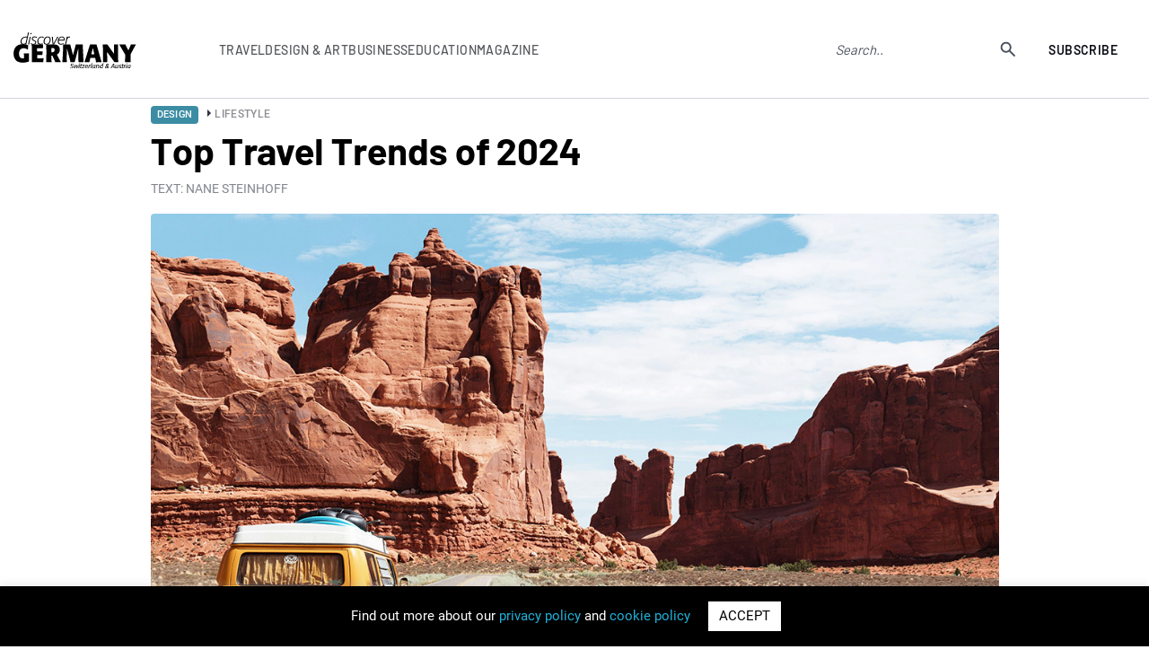

--- FILE ---
content_type: text/html; charset=UTF-8
request_url: https://www.discovergermany.com/top-travel-trends-of-2024/
body_size: 20193
content:
<!DOCTYPE html>
<html lang="en-GB">
<head>

<!-- Global site tag (gtag.js) - Google Analytics -->
<script async src="https://www.googletagmanager.com/gtag/js?id=UA-56642214-1"></script>
<script>
  window.dataLayer = window.dataLayer || [];
  function gtag(){dataLayer.push(arguments);}
  gtag('js', new Date());

  gtag('config', 'UA-56642214-1');
</script>
  <meta name="google-site-verification" content="LprOvLgPiPb1hSMrFKwPM5y4kTBX74VlhFcIBLNnzYU" /> 
  <meta name="msvalidate.01" content="19F30F08A77483BE81DCE3171E777BE7" />
	<meta name="facebook-domain-verification" content="2b5ynxy3dw5iukn9dom2t93j4m1iqn" />
	<meta charset="UTF-8">
	<meta name="viewport" content="width=device-width, user-scalable=no, initial-scale=1.0, maximum-scale=1.0, minimum-scale=1.0">
	<meta http-equiv="X-UA-Compatible" content="ie=edge">
	<title>Top Travel Trends of 2024 | Discover Germany</title>
		<meta name='robots' content='index, follow, max-image-preview:large, max-snippet:-1, max-video-preview:-1' />

	<!-- This site is optimized with the Yoast SEO plugin v26.6 - https://yoast.com/wordpress/plugins/seo/ -->
	<meta name="description" content="As we usher in the summer of 2024, the travel landscape continues to evolve, reshaping not just where we go but how we get there and" />
	<link rel="canonical" href="https://www.discovergermany.com/top-travel-trends-of-2024/" />
	<meta property="og:locale" content="en_GB" />
	<meta property="og:type" content="article" />
	<meta property="og:title" content="Top Travel Trends of 2024 | Discover Germany" />
	<meta property="og:description" content="As we usher in the summer of 2024, the travel landscape continues to evolve, reshaping not just where we go but how we get there and" />
	<meta property="og:url" content="https://www.discovergermany.com/top-travel-trends-of-2024/" />
	<meta property="og:site_name" content="Discover Germany, Switzerland and Austria" />
	<meta property="article:published_time" content="2024-06-03T07:00:07+00:00" />
	<meta property="article:modified_time" content="2024-06-10T18:51:18+00:00" />
	<meta property="og:image" content="https://www.discovergermany.com/wp-content/uploads/2024/06/dino-reichmuth-A5rCN8626Ck-unsplash.jpg" />
	<meta property="og:image:width" content="1150" />
	<meta property="og:image:height" content="813" />
	<meta property="og:image:type" content="image/jpeg" />
	<meta name="author" content="Vikash God" />
	<meta name="twitter:card" content="summary_large_image" />
	<meta name="twitter:label1" content="Written by" />
	<meta name="twitter:data1" content="Vikash God" />
	<meta name="twitter:label2" content="Estimated reading time" />
	<meta name="twitter:data2" content="7 minutes" />
	<script type="application/ld+json" class="yoast-schema-graph">{"@context":"https://schema.org","@graph":[{"@type":"WebPage","@id":"https://www.discovergermany.com/top-travel-trends-of-2024/","url":"https://www.discovergermany.com/top-travel-trends-of-2024/","name":"Top Travel Trends of 2024 | Discover Germany","isPartOf":{"@id":"https://www.discovergermany.com/#website"},"primaryImageOfPage":{"@id":"https://www.discovergermany.com/top-travel-trends-of-2024/#primaryimage"},"image":{"@id":"https://www.discovergermany.com/top-travel-trends-of-2024/#primaryimage"},"thumbnailUrl":"https://www.discovergermany.com/wp-content/uploads/2024/06/dino-reichmuth-A5rCN8626Ck-unsplash.jpg","datePublished":"2024-06-03T07:00:07+00:00","dateModified":"2024-06-10T18:51:18+00:00","author":{"@id":"https://www.discovergermany.com/#/schema/person/952133e722cec4d7cabb4874a707ee95"},"description":"As we usher in the summer of 2024, the travel landscape continues to evolve, reshaping not just where we go but how we get there and","breadcrumb":{"@id":"https://www.discovergermany.com/top-travel-trends-of-2024/#breadcrumb"},"inLanguage":"en-GB","potentialAction":[{"@type":"ReadAction","target":["https://www.discovergermany.com/top-travel-trends-of-2024/"]}]},{"@type":"ImageObject","inLanguage":"en-GB","@id":"https://www.discovergermany.com/top-travel-trends-of-2024/#primaryimage","url":"https://www.discovergermany.com/wp-content/uploads/2024/06/dino-reichmuth-A5rCN8626Ck-unsplash.jpg","contentUrl":"https://www.discovergermany.com/wp-content/uploads/2024/06/dino-reichmuth-A5rCN8626Ck-unsplash.jpg","width":1150,"height":813,"caption":"Top Travel Trends of 2024"},{"@type":"BreadcrumbList","@id":"https://www.discovergermany.com/top-travel-trends-of-2024/#breadcrumb","itemListElement":[{"@type":"ListItem","position":1,"name":"Home","item":"https://www.discovergermany.com/"},{"@type":"ListItem","position":2,"name":"Top Travel Trends of 2024"}]},{"@type":"WebSite","@id":"https://www.discovergermany.com/#website","url":"https://www.discovergermany.com/","name":"Discover Germany, Switzerland and Austria","description":"The ultimate E-Resource for Brand Germany, Switzerland and Austria","potentialAction":[{"@type":"SearchAction","target":{"@type":"EntryPoint","urlTemplate":"https://www.discovergermany.com/?s={search_term_string}"},"query-input":{"@type":"PropertyValueSpecification","valueRequired":true,"valueName":"search_term_string"}}],"inLanguage":"en-GB"},{"@type":"Person","@id":"https://www.discovergermany.com/#/schema/person/952133e722cec4d7cabb4874a707ee95","name":"Vikash God","image":{"@type":"ImageObject","inLanguage":"en-GB","@id":"https://www.discovergermany.com/#/schema/person/image/","url":"https://secure.gravatar.com/avatar/166096d93d3ee7d8e0d515412aa673a31abb9f567880e5051ba001a0b8cf5c92?s=96&d=mm&r=g","contentUrl":"https://secure.gravatar.com/avatar/166096d93d3ee7d8e0d515412aa673a31abb9f567880e5051ba001a0b8cf5c92?s=96&d=mm&r=g","caption":"Vikash God"},"url":"https://www.discovergermany.com/author/vikash/"}]}</script>
	<!-- / Yoast SEO plugin. -->


<link rel="alternate" type="application/rss+xml" title="Discover Germany, Switzerland and Austria &raquo; Top Travel Trends of 2024 Comments Feed" href="https://www.discovergermany.com/top-travel-trends-of-2024/feed/" />
<link rel="alternate" title="oEmbed (JSON)" type="application/json+oembed" href="https://www.discovergermany.com/wp-json/oembed/1.0/embed?url=https%3A%2F%2Fwww.discovergermany.com%2Ftop-travel-trends-of-2024%2F" />
<link rel="alternate" title="oEmbed (XML)" type="text/xml+oembed" href="https://www.discovergermany.com/wp-json/oembed/1.0/embed?url=https%3A%2F%2Fwww.discovergermany.com%2Ftop-travel-trends-of-2024%2F&#038;format=xml" />
<style id='wp-img-auto-sizes-contain-inline-css' type='text/css'>
img:is([sizes=auto i],[sizes^="auto," i]){contain-intrinsic-size:3000px 1500px}
/*# sourceURL=wp-img-auto-sizes-contain-inline-css */
</style>
<style id='wp-emoji-styles-inline-css' type='text/css'>

	img.wp-smiley, img.emoji {
		display: inline !important;
		border: none !important;
		box-shadow: none !important;
		height: 1em !important;
		width: 1em !important;
		margin: 0 0.07em !important;
		vertical-align: -0.1em !important;
		background: none !important;
		padding: 0 !important;
	}
/*# sourceURL=wp-emoji-styles-inline-css */
</style>
<style id='wp-block-library-inline-css' type='text/css'>
:root{--wp-block-synced-color:#7a00df;--wp-block-synced-color--rgb:122,0,223;--wp-bound-block-color:var(--wp-block-synced-color);--wp-editor-canvas-background:#ddd;--wp-admin-theme-color:#007cba;--wp-admin-theme-color--rgb:0,124,186;--wp-admin-theme-color-darker-10:#006ba1;--wp-admin-theme-color-darker-10--rgb:0,107,160.5;--wp-admin-theme-color-darker-20:#005a87;--wp-admin-theme-color-darker-20--rgb:0,90,135;--wp-admin-border-width-focus:2px}@media (min-resolution:192dpi){:root{--wp-admin-border-width-focus:1.5px}}.wp-element-button{cursor:pointer}:root .has-very-light-gray-background-color{background-color:#eee}:root .has-very-dark-gray-background-color{background-color:#313131}:root .has-very-light-gray-color{color:#eee}:root .has-very-dark-gray-color{color:#313131}:root .has-vivid-green-cyan-to-vivid-cyan-blue-gradient-background{background:linear-gradient(135deg,#00d084,#0693e3)}:root .has-purple-crush-gradient-background{background:linear-gradient(135deg,#34e2e4,#4721fb 50%,#ab1dfe)}:root .has-hazy-dawn-gradient-background{background:linear-gradient(135deg,#faaca8,#dad0ec)}:root .has-subdued-olive-gradient-background{background:linear-gradient(135deg,#fafae1,#67a671)}:root .has-atomic-cream-gradient-background{background:linear-gradient(135deg,#fdd79a,#004a59)}:root .has-nightshade-gradient-background{background:linear-gradient(135deg,#330968,#31cdcf)}:root .has-midnight-gradient-background{background:linear-gradient(135deg,#020381,#2874fc)}:root{--wp--preset--font-size--normal:16px;--wp--preset--font-size--huge:42px}.has-regular-font-size{font-size:1em}.has-larger-font-size{font-size:2.625em}.has-normal-font-size{font-size:var(--wp--preset--font-size--normal)}.has-huge-font-size{font-size:var(--wp--preset--font-size--huge)}.has-text-align-center{text-align:center}.has-text-align-left{text-align:left}.has-text-align-right{text-align:right}.has-fit-text{white-space:nowrap!important}#end-resizable-editor-section{display:none}.aligncenter{clear:both}.items-justified-left{justify-content:flex-start}.items-justified-center{justify-content:center}.items-justified-right{justify-content:flex-end}.items-justified-space-between{justify-content:space-between}.screen-reader-text{border:0;clip-path:inset(50%);height:1px;margin:-1px;overflow:hidden;padding:0;position:absolute;width:1px;word-wrap:normal!important}.screen-reader-text:focus{background-color:#ddd;clip-path:none;color:#444;display:block;font-size:1em;height:auto;left:5px;line-height:normal;padding:15px 23px 14px;text-decoration:none;top:5px;width:auto;z-index:100000}html :where(.has-border-color){border-style:solid}html :where([style*=border-top-color]){border-top-style:solid}html :where([style*=border-right-color]){border-right-style:solid}html :where([style*=border-bottom-color]){border-bottom-style:solid}html :where([style*=border-left-color]){border-left-style:solid}html :where([style*=border-width]){border-style:solid}html :where([style*=border-top-width]){border-top-style:solid}html :where([style*=border-right-width]){border-right-style:solid}html :where([style*=border-bottom-width]){border-bottom-style:solid}html :where([style*=border-left-width]){border-left-style:solid}html :where(img[class*=wp-image-]){height:auto;max-width:100%}:where(figure){margin:0 0 1em}html :where(.is-position-sticky){--wp-admin--admin-bar--position-offset:var(--wp-admin--admin-bar--height,0px)}@media screen and (max-width:600px){html :where(.is-position-sticky){--wp-admin--admin-bar--position-offset:0px}}

/*# sourceURL=wp-block-library-inline-css */
</style><style id='global-styles-inline-css' type='text/css'>
:root{--wp--preset--aspect-ratio--square: 1;--wp--preset--aspect-ratio--4-3: 4/3;--wp--preset--aspect-ratio--3-4: 3/4;--wp--preset--aspect-ratio--3-2: 3/2;--wp--preset--aspect-ratio--2-3: 2/3;--wp--preset--aspect-ratio--16-9: 16/9;--wp--preset--aspect-ratio--9-16: 9/16;--wp--preset--color--black: #000000;--wp--preset--color--cyan-bluish-gray: #abb8c3;--wp--preset--color--white: #ffffff;--wp--preset--color--pale-pink: #f78da7;--wp--preset--color--vivid-red: #cf2e2e;--wp--preset--color--luminous-vivid-orange: #ff6900;--wp--preset--color--luminous-vivid-amber: #fcb900;--wp--preset--color--light-green-cyan: #7bdcb5;--wp--preset--color--vivid-green-cyan: #00d084;--wp--preset--color--pale-cyan-blue: #8ed1fc;--wp--preset--color--vivid-cyan-blue: #0693e3;--wp--preset--color--vivid-purple: #9b51e0;--wp--preset--gradient--vivid-cyan-blue-to-vivid-purple: linear-gradient(135deg,rgb(6,147,227) 0%,rgb(155,81,224) 100%);--wp--preset--gradient--light-green-cyan-to-vivid-green-cyan: linear-gradient(135deg,rgb(122,220,180) 0%,rgb(0,208,130) 100%);--wp--preset--gradient--luminous-vivid-amber-to-luminous-vivid-orange: linear-gradient(135deg,rgb(252,185,0) 0%,rgb(255,105,0) 100%);--wp--preset--gradient--luminous-vivid-orange-to-vivid-red: linear-gradient(135deg,rgb(255,105,0) 0%,rgb(207,46,46) 100%);--wp--preset--gradient--very-light-gray-to-cyan-bluish-gray: linear-gradient(135deg,rgb(238,238,238) 0%,rgb(169,184,195) 100%);--wp--preset--gradient--cool-to-warm-spectrum: linear-gradient(135deg,rgb(74,234,220) 0%,rgb(151,120,209) 20%,rgb(207,42,186) 40%,rgb(238,44,130) 60%,rgb(251,105,98) 80%,rgb(254,248,76) 100%);--wp--preset--gradient--blush-light-purple: linear-gradient(135deg,rgb(255,206,236) 0%,rgb(152,150,240) 100%);--wp--preset--gradient--blush-bordeaux: linear-gradient(135deg,rgb(254,205,165) 0%,rgb(254,45,45) 50%,rgb(107,0,62) 100%);--wp--preset--gradient--luminous-dusk: linear-gradient(135deg,rgb(255,203,112) 0%,rgb(199,81,192) 50%,rgb(65,88,208) 100%);--wp--preset--gradient--pale-ocean: linear-gradient(135deg,rgb(255,245,203) 0%,rgb(182,227,212) 50%,rgb(51,167,181) 100%);--wp--preset--gradient--electric-grass: linear-gradient(135deg,rgb(202,248,128) 0%,rgb(113,206,126) 100%);--wp--preset--gradient--midnight: linear-gradient(135deg,rgb(2,3,129) 0%,rgb(40,116,252) 100%);--wp--preset--font-size--small: 13px;--wp--preset--font-size--medium: 20px;--wp--preset--font-size--large: 36px;--wp--preset--font-size--x-large: 42px;--wp--preset--spacing--20: 0.44rem;--wp--preset--spacing--30: 0.67rem;--wp--preset--spacing--40: 1rem;--wp--preset--spacing--50: 1.5rem;--wp--preset--spacing--60: 2.25rem;--wp--preset--spacing--70: 3.38rem;--wp--preset--spacing--80: 5.06rem;--wp--preset--shadow--natural: 6px 6px 9px rgba(0, 0, 0, 0.2);--wp--preset--shadow--deep: 12px 12px 50px rgba(0, 0, 0, 0.4);--wp--preset--shadow--sharp: 6px 6px 0px rgba(0, 0, 0, 0.2);--wp--preset--shadow--outlined: 6px 6px 0px -3px rgb(255, 255, 255), 6px 6px rgb(0, 0, 0);--wp--preset--shadow--crisp: 6px 6px 0px rgb(0, 0, 0);}:where(.is-layout-flex){gap: 0.5em;}:where(.is-layout-grid){gap: 0.5em;}body .is-layout-flex{display: flex;}.is-layout-flex{flex-wrap: wrap;align-items: center;}.is-layout-flex > :is(*, div){margin: 0;}body .is-layout-grid{display: grid;}.is-layout-grid > :is(*, div){margin: 0;}:where(.wp-block-columns.is-layout-flex){gap: 2em;}:where(.wp-block-columns.is-layout-grid){gap: 2em;}:where(.wp-block-post-template.is-layout-flex){gap: 1.25em;}:where(.wp-block-post-template.is-layout-grid){gap: 1.25em;}.has-black-color{color: var(--wp--preset--color--black) !important;}.has-cyan-bluish-gray-color{color: var(--wp--preset--color--cyan-bluish-gray) !important;}.has-white-color{color: var(--wp--preset--color--white) !important;}.has-pale-pink-color{color: var(--wp--preset--color--pale-pink) !important;}.has-vivid-red-color{color: var(--wp--preset--color--vivid-red) !important;}.has-luminous-vivid-orange-color{color: var(--wp--preset--color--luminous-vivid-orange) !important;}.has-luminous-vivid-amber-color{color: var(--wp--preset--color--luminous-vivid-amber) !important;}.has-light-green-cyan-color{color: var(--wp--preset--color--light-green-cyan) !important;}.has-vivid-green-cyan-color{color: var(--wp--preset--color--vivid-green-cyan) !important;}.has-pale-cyan-blue-color{color: var(--wp--preset--color--pale-cyan-blue) !important;}.has-vivid-cyan-blue-color{color: var(--wp--preset--color--vivid-cyan-blue) !important;}.has-vivid-purple-color{color: var(--wp--preset--color--vivid-purple) !important;}.has-black-background-color{background-color: var(--wp--preset--color--black) !important;}.has-cyan-bluish-gray-background-color{background-color: var(--wp--preset--color--cyan-bluish-gray) !important;}.has-white-background-color{background-color: var(--wp--preset--color--white) !important;}.has-pale-pink-background-color{background-color: var(--wp--preset--color--pale-pink) !important;}.has-vivid-red-background-color{background-color: var(--wp--preset--color--vivid-red) !important;}.has-luminous-vivid-orange-background-color{background-color: var(--wp--preset--color--luminous-vivid-orange) !important;}.has-luminous-vivid-amber-background-color{background-color: var(--wp--preset--color--luminous-vivid-amber) !important;}.has-light-green-cyan-background-color{background-color: var(--wp--preset--color--light-green-cyan) !important;}.has-vivid-green-cyan-background-color{background-color: var(--wp--preset--color--vivid-green-cyan) !important;}.has-pale-cyan-blue-background-color{background-color: var(--wp--preset--color--pale-cyan-blue) !important;}.has-vivid-cyan-blue-background-color{background-color: var(--wp--preset--color--vivid-cyan-blue) !important;}.has-vivid-purple-background-color{background-color: var(--wp--preset--color--vivid-purple) !important;}.has-black-border-color{border-color: var(--wp--preset--color--black) !important;}.has-cyan-bluish-gray-border-color{border-color: var(--wp--preset--color--cyan-bluish-gray) !important;}.has-white-border-color{border-color: var(--wp--preset--color--white) !important;}.has-pale-pink-border-color{border-color: var(--wp--preset--color--pale-pink) !important;}.has-vivid-red-border-color{border-color: var(--wp--preset--color--vivid-red) !important;}.has-luminous-vivid-orange-border-color{border-color: var(--wp--preset--color--luminous-vivid-orange) !important;}.has-luminous-vivid-amber-border-color{border-color: var(--wp--preset--color--luminous-vivid-amber) !important;}.has-light-green-cyan-border-color{border-color: var(--wp--preset--color--light-green-cyan) !important;}.has-vivid-green-cyan-border-color{border-color: var(--wp--preset--color--vivid-green-cyan) !important;}.has-pale-cyan-blue-border-color{border-color: var(--wp--preset--color--pale-cyan-blue) !important;}.has-vivid-cyan-blue-border-color{border-color: var(--wp--preset--color--vivid-cyan-blue) !important;}.has-vivid-purple-border-color{border-color: var(--wp--preset--color--vivid-purple) !important;}.has-vivid-cyan-blue-to-vivid-purple-gradient-background{background: var(--wp--preset--gradient--vivid-cyan-blue-to-vivid-purple) !important;}.has-light-green-cyan-to-vivid-green-cyan-gradient-background{background: var(--wp--preset--gradient--light-green-cyan-to-vivid-green-cyan) !important;}.has-luminous-vivid-amber-to-luminous-vivid-orange-gradient-background{background: var(--wp--preset--gradient--luminous-vivid-amber-to-luminous-vivid-orange) !important;}.has-luminous-vivid-orange-to-vivid-red-gradient-background{background: var(--wp--preset--gradient--luminous-vivid-orange-to-vivid-red) !important;}.has-very-light-gray-to-cyan-bluish-gray-gradient-background{background: var(--wp--preset--gradient--very-light-gray-to-cyan-bluish-gray) !important;}.has-cool-to-warm-spectrum-gradient-background{background: var(--wp--preset--gradient--cool-to-warm-spectrum) !important;}.has-blush-light-purple-gradient-background{background: var(--wp--preset--gradient--blush-light-purple) !important;}.has-blush-bordeaux-gradient-background{background: var(--wp--preset--gradient--blush-bordeaux) !important;}.has-luminous-dusk-gradient-background{background: var(--wp--preset--gradient--luminous-dusk) !important;}.has-pale-ocean-gradient-background{background: var(--wp--preset--gradient--pale-ocean) !important;}.has-electric-grass-gradient-background{background: var(--wp--preset--gradient--electric-grass) !important;}.has-midnight-gradient-background{background: var(--wp--preset--gradient--midnight) !important;}.has-small-font-size{font-size: var(--wp--preset--font-size--small) !important;}.has-medium-font-size{font-size: var(--wp--preset--font-size--medium) !important;}.has-large-font-size{font-size: var(--wp--preset--font-size--large) !important;}.has-x-large-font-size{font-size: var(--wp--preset--font-size--x-large) !important;}
/*# sourceURL=global-styles-inline-css */
</style>

<style id='classic-theme-styles-inline-css' type='text/css'>
/*! This file is auto-generated */
.wp-block-button__link{color:#fff;background-color:#32373c;border-radius:9999px;box-shadow:none;text-decoration:none;padding:calc(.667em + 2px) calc(1.333em + 2px);font-size:1.125em}.wp-block-file__button{background:#32373c;color:#fff;text-decoration:none}
/*# sourceURL=/wp-includes/css/classic-themes.min.css */
</style>
<link rel='stylesheet' id='contact-form-7-css' href='https://www.discovergermany.com/wp-content/plugins/contact-form-7/includes/css/styles.css?ver=6.1.4' type='text/css' media='all' />
<link rel='stylesheet' id='cookie-law-info-css' href='https://www.discovergermany.com/wp-content/plugins/cookie-law-info/legacy/public/css/cookie-law-info-public.css?ver=3.3.5' type='text/css' media='all' />
<link rel='stylesheet' id='cookie-law-info-gdpr-css' href='https://www.discovergermany.com/wp-content/plugins/cookie-law-info/legacy/public/css/cookie-law-info-gdpr.css?ver=3.3.5' type='text/css' media='all' />
<link rel='stylesheet' id='ppress-frontend-css' href='https://www.discovergermany.com/wp-content/plugins/wp-user-avatar/assets/css/frontend.min.css?ver=4.16.8' type='text/css' media='all' />
<link rel='stylesheet' id='ppress-flatpickr-css' href='https://www.discovergermany.com/wp-content/plugins/wp-user-avatar/assets/flatpickr/flatpickr.min.css?ver=4.16.8' type='text/css' media='all' />
<link rel='stylesheet' id='ppress-select2-css' href='https://www.discovergermany.com/wp-content/plugins/wp-user-avatar/assets/select2/select2.min.css?ver=6.9' type='text/css' media='all' />
<link rel='stylesheet' id='fontscss-css' href='https://www.discovergermany.com/wp-content/themes/scan/css/fonts.css?ver=6.9' type='text/css' media='all' />
<link rel='stylesheet' id='owl-theme-css' href='https://www.discovergermany.com/wp-content/themes/scan/css/owl.theme.default.min.css?ver=6.9' type='text/css' media='all' />
<link rel='stylesheet' id='owl-carousel-css' href='https://www.discovergermany.com/wp-content/themes/scan/css/owl.carousel.min.css?ver=6.9' type='text/css' media='all' />
<link rel='stylesheet' id='niceselect-css' href='https://www.discovergermany.com/wp-content/themes/scan/css/nice-select.css?ver=6.9' type='text/css' media='all' />
<link rel='stylesheet' id='mediacss-css' href='https://www.discovergermany.com/wp-content/themes/scan/css/media-information.css?ver=6.9' type='text/css' media='all' />
<link rel='stylesheet' id='styles-css' href='https://www.discovergermany.com/wp-content/themes/scan/css/style.css?ver=6.9' type='text/css' media='all' />
<link rel='stylesheet' id='responsive-css' href='https://www.discovergermany.com/wp-content/themes/scan/css/responsive.css?ver=6.9' type='text/css' media='all' />
<link rel='stylesheet' id='theme-css' href='https://www.discovergermany.com/wp-content/themes/scan/style.css?ver=6.9' type='text/css' media='all' />
<link rel='stylesheet' id='styles2023-css' href='https://www.discovergermany.com/wp-content/themes/scan/css2023/style.css?ver=6.9' type='text/css' media='all' />
<link rel='stylesheet' id='swiper-css' href='https://www.discovergermany.com/wp-content/themes/scan/css2023/swiper-min-style.css?ver=6.9' type='text/css' media='all' />
<script type="text/javascript" src="https://www.discovergermany.com/wp-content/themes/scan/js/jquery.min.js?ver=6.9" id="jquery-js"></script>
<script type="text/javascript" id="cookie-law-info-js-extra">
/* <![CDATA[ */
var Cli_Data = {"nn_cookie_ids":[],"cookielist":[],"non_necessary_cookies":[],"ccpaEnabled":"","ccpaRegionBased":"","ccpaBarEnabled":"","strictlyEnabled":["necessary","obligatoire"],"ccpaType":"gdpr","js_blocking":"","custom_integration":"","triggerDomRefresh":"","secure_cookies":""};
var cli_cookiebar_settings = {"animate_speed_hide":"500","animate_speed_show":"500","background":"#000000","border":"#b1a6a6c2","border_on":"","button_1_button_colour":"#ffffff","button_1_button_hover":"#cccccc","button_1_link_colour":"#000000","button_1_as_button":"1","button_1_new_win":"","button_2_button_colour":"#333","button_2_button_hover":"#292929","button_2_link_colour":"#444","button_2_as_button":"","button_2_hidebar":"","button_3_button_colour":"#000","button_3_button_hover":"#000000","button_3_link_colour":"#fff","button_3_as_button":"1","button_3_new_win":"","button_4_button_colour":"#000","button_4_button_hover":"#000000","button_4_link_colour":"#62a329","button_4_as_button":"","button_7_button_colour":"#61a229","button_7_button_hover":"#4e8221","button_7_link_colour":"#fff","button_7_as_button":"1","button_7_new_win":"","font_family":"inherit","header_fix":"","notify_animate_hide":"1","notify_animate_show":"","notify_div_id":"#cookie-law-info-bar","notify_position_horizontal":"right","notify_position_vertical":"bottom","scroll_close":"","scroll_close_reload":"","accept_close_reload":"","reject_close_reload":"","showagain_tab":"1","showagain_background":"#fff","showagain_border":"#000","showagain_div_id":"#cookie-law-info-again","showagain_x_position":"100px","text":"#ffffff","show_once_yn":"","show_once":"10000","logging_on":"","as_popup":"","popup_overlay":"1","bar_heading_text":"","cookie_bar_as":"banner","popup_showagain_position":"bottom-right","widget_position":"left"};
var log_object = {"ajax_url":"https://www.discovergermany.com/wp-admin/admin-ajax.php"};
//# sourceURL=cookie-law-info-js-extra
/* ]]> */
</script>
<script type="text/javascript" src="https://www.discovergermany.com/wp-content/plugins/cookie-law-info/legacy/public/js/cookie-law-info-public.js?ver=3.3.5" id="cookie-law-info-js"></script>
<script type="text/javascript" src="https://www.discovergermany.com/wp-content/plugins/wp-user-avatar/assets/flatpickr/flatpickr.min.js?ver=4.16.8" id="ppress-flatpickr-js"></script>
<script type="text/javascript" src="https://www.discovergermany.com/wp-content/plugins/wp-user-avatar/assets/select2/select2.min.js?ver=4.16.8" id="ppress-select2-js"></script>
<link rel="https://api.w.org/" href="https://www.discovergermany.com/wp-json/" /><link rel="alternate" title="JSON" type="application/json" href="https://www.discovergermany.com/wp-json/wp/v2/posts/81852" /><link rel="EditURI" type="application/rsd+xml" title="RSD" href="https://www.discovergermany.com/xmlrpc.php?rsd" />
<meta name="generator" content="WordPress 6.9" />
<link rel='shortlink' href='https://www.discovergermany.com/?p=81852' />
<link rel="icon" href="https://www.discovergermany.com/wp-content/uploads/2022/12/cropped-dg-logo-header-32x32.png" sizes="32x32" />
<link rel="icon" href="https://www.discovergermany.com/wp-content/uploads/2022/12/cropped-dg-logo-header-192x192.png" sizes="192x192" />
<link rel="apple-touch-icon" href="https://www.discovergermany.com/wp-content/uploads/2022/12/cropped-dg-logo-header-180x180.png" />
<meta name="msapplication-TileImage" content="https://www.discovergermany.com/wp-content/uploads/2022/12/cropped-dg-logo-header-270x270.png" />
</head>

<body data-rsssl=1 class="wp-singular post-template-default single single-post postid-81852 single-format-standard wp-theme-scan pages page-article">
	
	
<header class="header-r">
			<div class="header-r__container">
				<div class="header-r__body">
									<a href="https://www.discovergermany.com" class="header-r__logo"><img src="https://www.discovergermany.com/wp-content/uploads/2020/02/Discover_Germany_Swi-Aus_logo-2.svg" width="207px" height="60px" alt="Discover Benelux"></a>
									
					<nav data-da=".header-r__container,970" class="header-r__menu">
					<ul id="menu-header-menu" class="header-r__list menu-list"><li id="menu-item-61078" class="link-sub-menu menu-item menu-item-type-custom menu-item-object-custom menu-item-has-children menu-item-61078"><a>Travel</a>
<ul class="sub-menu">
	<li id="menu-item-61079" class="menu-item menu-item-type-taxonomy menu-item-object-category current-post-ancestor current-menu-parent current-post-parent menu-item-61079"><a href="https://www.discovergermany.com/category/travel/">All</a></li>
	<li id="menu-item-61080" class="menu-item menu-item-type-taxonomy menu-item-object-category menu-item-61080"><a href="https://www.discovergermany.com/category/travel/attractions/">Attractions</a></li>
	<li id="menu-item-87068" class="menu-item menu-item-type-taxonomy menu-item-object-category menu-item-87068"><a href="https://www.discovergermany.com/category/travel/christmas-markets/">Christmas markets</a></li>
	<li id="menu-item-61081" class="menu-item menu-item-type-taxonomy menu-item-object-category menu-item-61081"><a href="https://www.discovergermany.com/category/travel/culinary-experiences/">Culinary experiences</a></li>
	<li id="menu-item-61082" class="menu-item menu-item-type-taxonomy menu-item-object-category menu-item-61082"><a href="https://www.discovergermany.com/category/travel/cultural-events/">Cultural events</a></li>
	<li id="menu-item-61083" class="menu-item menu-item-type-taxonomy menu-item-object-category menu-item-61083"><a href="https://www.discovergermany.com/category/travel/drinks/">Drinks</a></li>
	<li id="menu-item-61084" class="menu-item menu-item-type-taxonomy menu-item-object-category menu-item-61084"><a href="https://www.discovergermany.com/category/travel/health-travel/">Health</a></li>
	<li id="menu-item-61085" class="menu-item menu-item-type-taxonomy menu-item-object-category menu-item-61085"><a href="https://www.discovergermany.com/category/travel/hotels/">Hotels</a></li>
	<li id="menu-item-61086" class="menu-item menu-item-type-taxonomy menu-item-object-category menu-item-61086"><a href="https://www.discovergermany.com/category/travel/museums/">Museums</a></li>
	<li id="menu-item-61087" class="menu-item menu-item-type-taxonomy menu-item-object-category menu-item-61087"><a href="https://www.discovergermany.com/category/travel/shopping-destination/">Shopping Destination</a></li>
	<li id="menu-item-61088" class="menu-item menu-item-type-taxonomy menu-item-object-category menu-item-61088"><a href="https://www.discovergermany.com/category/travel/spa-beauty/">Spa &amp; beauty</a></li>
	<li id="menu-item-61089" class="menu-item menu-item-type-taxonomy menu-item-object-category menu-item-61089"><a href="https://www.discovergermany.com/category/travel/wedding/">Wedding</a></li>
	<li id="menu-item-61091" class="menu-item menu-item-type-taxonomy menu-item-object-category menu-item-61091"><a href="https://www.discovergermany.com/category/travel/wine-regions/">Wine regions</a></li>
	<li id="menu-item-61092" class="menu-item menu-item-type-taxonomy menu-item-object-category menu-item-61092"><a href="https://www.discovergermany.com/category/travel/winegrowers/">Winegrowers</a></li>
</ul>
</li>
<li id="menu-item-61093" class="link-sub-menu menu-item menu-item-type-custom menu-item-object-custom menu-item-has-children menu-item-61093"><a>Design &#038; Art</a>
<ul class="sub-menu">
	<li id="menu-item-61100" class="menu-item menu-item-type-taxonomy menu-item-object-category current-post-ancestor menu-item-61100"><a href="https://www.discovergermany.com/category/design/">All</a></li>
	<li id="menu-item-61094" class="menu-item menu-item-type-taxonomy menu-item-object-category menu-item-61094"><a href="https://www.discovergermany.com/category/design/architects/">Architects</a></li>
	<li id="menu-item-61095" class="menu-item menu-item-type-taxonomy menu-item-object-category menu-item-61095"><a href="https://www.discovergermany.com/category/design/childrens-universe/">Children&#8217;s Universe</a></li>
	<li id="menu-item-61096" class="menu-item menu-item-type-taxonomy menu-item-object-category menu-item-61096"><a href="https://www.discovergermany.com/category/design/fashion/">Fashion</a></li>
	<li id="menu-item-61097" class="menu-item menu-item-type-taxonomy menu-item-object-category menu-item-61097"><a href="https://www.discovergermany.com/category/design/industrial-design/">Industrial design</a></li>
	<li id="menu-item-61098" class="menu-item menu-item-type-taxonomy menu-item-object-category menu-item-61098"><a href="https://www.discovergermany.com/category/design/interior-design-products/">Interior design</a></li>
	<li id="menu-item-61099" class="menu-item menu-item-type-taxonomy menu-item-object-category current-post-ancestor current-menu-parent current-post-parent menu-item-61099"><a href="https://www.discovergermany.com/category/design/lifestyle/">Lifestyle</a></li>
</ul>
</li>
<li id="menu-item-61101" class="link-sub-menu menu-item menu-item-type-custom menu-item-object-custom menu-item-has-children menu-item-61101"><a>Business</a>
<ul class="sub-menu">
	<li id="menu-item-61102" class="menu-item menu-item-type-taxonomy menu-item-object-category menu-item-61102"><a href="https://www.discovergermany.com/category/business/">All</a></li>
	<li id="menu-item-61103" class="menu-item menu-item-type-taxonomy menu-item-object-category menu-item-61103"><a href="https://www.discovergermany.com/category/business/coaching/">Coaching</a></li>
	<li id="menu-item-61104" class="menu-item menu-item-type-taxonomy menu-item-object-category menu-item-61104"><a href="https://www.discovergermany.com/category/business/communications-marketing-pr/">Communications, Marketing &amp; PR</a></li>
	<li id="menu-item-61105" class="menu-item menu-item-type-taxonomy menu-item-object-category menu-item-61105"><a href="https://www.discovergermany.com/category/business/conference/">Conference</a></li>
	<li id="menu-item-61107" class="menu-item menu-item-type-taxonomy menu-item-object-category menu-item-61107"><a href="https://www.discovergermany.com/category/business/events/">Events</a></li>
	<li id="menu-item-61108" class="menu-item menu-item-type-taxonomy menu-item-object-category menu-item-61108"><a href="https://www.discovergermany.com/category/business/health/">Health</a></li>
	<li id="menu-item-61109" class="menu-item menu-item-type-taxonomy menu-item-object-category menu-item-61109"><a href="https://www.discovergermany.com/category/business/legal/">Legal</a></li>
	<li id="menu-item-61110" class="menu-item menu-item-type-taxonomy menu-item-object-category menu-item-61110"><a href="https://www.discovergermany.com/category/business/real-estate/">Real Estate</a></li>
	<li id="menu-item-61111" class="menu-item menu-item-type-taxonomy menu-item-object-category menu-item-61111"><a href="https://www.discovergermany.com/category/business/security/">Security</a></li>
	<li id="menu-item-61112" class="menu-item menu-item-type-taxonomy menu-item-object-category menu-item-61112"><a href="https://www.discovergermany.com/category/business/software-experts/">Software Experts</a></li>
	<li id="menu-item-61113" class="menu-item menu-item-type-taxonomy menu-item-object-category menu-item-61113"><a href="https://www.discovergermany.com/category/business/sustainable-business/">Sustainable Business</a></li>
	<li id="menu-item-61114" class="menu-item menu-item-type-taxonomy menu-item-object-category menu-item-61114"><a href="https://www.discovergermany.com/category/business/technology/">Technology</a></li>
</ul>
</li>
<li id="menu-item-61116" class="link-sub-menu menu-item menu-item-type-custom menu-item-object-custom menu-item-has-children menu-item-61116"><a>Education</a>
<ul class="sub-menu">
	<li id="menu-item-61117" class="menu-item menu-item-type-taxonomy menu-item-object-category menu-item-61117"><a href="https://www.discovergermany.com/category/education/">All</a></li>
	<li id="menu-item-61118" class="menu-item menu-item-type-taxonomy menu-item-object-category menu-item-61118"><a href="https://www.discovergermany.com/category/education/higher-education/">Higher Education</a></li>
	<li id="menu-item-61119" class="menu-item menu-item-type-taxonomy menu-item-object-category menu-item-61119"><a href="https://www.discovergermany.com/category/education/international-schools/">International Schools</a></li>
	<li id="menu-item-61120" class="menu-item menu-item-type-taxonomy menu-item-object-category menu-item-61120"><a href="https://www.discovergermany.com/category/education/language-schools/">Language Schools</a></li>
	<li id="menu-item-61121" class="menu-item menu-item-type-taxonomy menu-item-object-category menu-item-61121"><a href="https://www.discovergermany.com/category/education/lower-education/">Lower Education</a></li>
</ul>
</li>
<li id="menu-item-31" class="menu-item menu-item-type-post_type menu-item-object-page menu-item-31"><a href="https://www.discovergermany.com/magazine/">Magazine</a></li>
</ul>						
					</nav>
					<form class="header-r__search" action="https://www.discovergermany.com/?s=" role="search" method="get">
						<input type="search" name="s"  class="header-r__search-input" placeholder="Search..">
						<button type="submit" class="header-r__search-btn"><img src="/wp-content/themes/scan/img2023/search-icon.svg" alt="search-icon"></button>
					</form>
					<a href="/subscribe/"><button type="button" class="header-r__subscribe-btn">Subscribe</button></a>
				</div>
				<span class="sub-menu-btn-close"></span>
			</div>
		</header>



	<section class="article-wrap">
		<div class="content-width">
							<ul class="breadcrumb">

					
						<li><a href="https://www.discovergermany.com/category/design/"><span class="cat-news" style="background-color: #3c8da4">Design</span></a> </li>

						<li><b class="icon"></b>Lifestyle</li>
										
					
				</ul>
						<div class="article-content">
				<h1>Top Travel Trends of 2024</h1>
					<p class="info">TEXT: NANE STEINHOFF </p>
		        <figure class="top-img">
					
							          		<img src="https://www.discovergermany.com/wp-content/uploads/2024/06/dino-reichmuth-A5rCN8626Ck-unsplash.jpg" alt="article-jpg">
																<p class="wp-caption-text">Photo: Unsplash / Dino Reichmuth</p>
							        </figure>
		        <div class="article-text">
		        	<p><span>A</span><strong>s we usher in the summer of 2024, the travel landscape continues to evolve, reshaping not just where we go but how we get there and what we seek upon arrival. This year promises to unfold an exciting tapestry of trends that cater to the ever-changing desires of global wanderers. </strong></p>
<p>From immersive cultural escapades and eco-conscious journeys to high-tech travel enhancements, the preferences of modern travellers are as diverse as they are dynamic. Join us as we delve deep into the top travel trends of 2024, exploring innovative ways through which adventurers are setting new norms in exploring our magnificent planet. Whether you&#8217;re planning a serene staycation, a remote work getaway or a luxurious escapade, understanding these trends will transform your travel experiences into unforgettable journeys. Get ready to be inspired and find out what makes these trends the buzzword in every globetrotter&#8217;s itinerary this year.</p>
<div id="attachment_82082" style="width: 1160px" class="wp-caption alignnone"><img fetchpriority="high" decoding="async" aria-describedby="caption-attachment-82082" src="https://www.discovergermany.com/wp-content/uploads/2024/06/laurine-bailly-qkMQ5N2d9aY-unsplash.jpg" alt="Top Travel Trends of 2024" width="1150" height="1502" class="size-full wp-image-82082" srcset="https://www.discovergermany.com/wp-content/uploads/2024/06/laurine-bailly-qkMQ5N2d9aY-unsplash.jpg 1150w, https://www.discovergermany.com/wp-content/uploads/2024/06/laurine-bailly-qkMQ5N2d9aY-unsplash-230x300.jpg 230w, https://www.discovergermany.com/wp-content/uploads/2024/06/laurine-bailly-qkMQ5N2d9aY-unsplash-784x1024.jpg 784w, https://www.discovergermany.com/wp-content/uploads/2024/06/laurine-bailly-qkMQ5N2d9aY-unsplash-768x1003.jpg 768w" sizes="(max-width: 1150px) 100vw, 1150px" /><p id="caption-attachment-82082" class="wp-caption-text">Photo: Unsplash / Laurine Bailly</p></div>
<p><strong>Sustainable and eco-friendly travel</strong></p>
<p>The dawn of 2024 has seen a significant surge in the popularity of sustainable and eco-friendly travel. Travellers are increasingly seeking holidays that not only allow them to revel in the beauty of their destinations but also contribute positively to the environmental and socio-economic well-being of the locales. This trend is a response to the growing awareness of the impact travel can have on our planet and its inhabitants.</p>
<p>Eco-conscious travellers are choosing destinations that are known for their conservation efforts and sustainability practices. They are opting for accommodations that are eco-certified, engaging in activities that have a low carbon footprint, and using modes of transport that minimise environmental impact. This shift towards sustainability is not just about preserving the destinations for future generations; it&#8217;s also about experiencing these places in a more meaningful and respectful manner.</p>
<p>Moreover, travel companies and local communities are collaborating to create experiences that are both enriching for the traveller and beneficial for the local environment and economy. From wildlife conservation projects to community-led tourism initiatives, the opportunities for responsible travel are expanding, making it easier for everyone to contribute to the sustainability of their favourite destinations.</p>
<div id="attachment_82081" style="width: 1160px" class="wp-caption alignnone"><img decoding="async" aria-describedby="caption-attachment-82081" src="https://www.discovergermany.com/wp-content/uploads/2024/06/john-matychuk-Af8ZjGMsHKQ-unsplash.jpg" alt="Top Travel Trends of 2024" width="1150" height="767" class="size-full wp-image-82081" srcset="https://www.discovergermany.com/wp-content/uploads/2024/06/john-matychuk-Af8ZjGMsHKQ-unsplash.jpg 1150w, https://www.discovergermany.com/wp-content/uploads/2024/06/john-matychuk-Af8ZjGMsHKQ-unsplash-300x200.jpg 300w, https://www.discovergermany.com/wp-content/uploads/2024/06/john-matychuk-Af8ZjGMsHKQ-unsplash-1024x683.jpg 1024w, https://www.discovergermany.com/wp-content/uploads/2024/06/john-matychuk-Af8ZjGMsHKQ-unsplash-768x512.jpg 768w, https://www.discovergermany.com/wp-content/uploads/2024/06/john-matychuk-Af8ZjGMsHKQ-unsplash-375x250.jpg 375w, https://www.discovergermany.com/wp-content/uploads/2024/06/john-matychuk-Af8ZjGMsHKQ-unsplash-360x240.jpg 360w, https://www.discovergermany.com/wp-content/uploads/2024/06/john-matychuk-Af8ZjGMsHKQ-unsplash-263x176.jpg 263w" sizes="(max-width: 1150px) 100vw, 1150px" /><p id="caption-attachment-82081" class="wp-caption-text">Photo: Unsplash / John Matychuk</p></div>
<p><strong>Embracing Virtual Reality</strong></p>
<p>With the ongoing pandemic, virtual reality has become an increasingly popular way to experience new destinations without leaving the comfort of your own home. In 2024, we can expect to see even more advancements in virtual reality technology, allowing travellers to fully immerse themselves in a destination before they even set foot on a plane. This trend not only allows for a more convenient way to explore new places but also has the potential to increase accessibility for those with physical limitations.</p>
<div id="attachment_82085" style="width: 1160px" class="wp-caption alignnone"><img decoding="async" aria-describedby="caption-attachment-82085" src="https://www.discovergermany.com/wp-content/uploads/2024/06/patrick-hendry-eDgUyGu93Yw-unsplash.jpg" alt="Top Travel Trends of 2024" width="1150" height="767" class="size-full wp-image-82085" srcset="https://www.discovergermany.com/wp-content/uploads/2024/06/patrick-hendry-eDgUyGu93Yw-unsplash.jpg 1150w, https://www.discovergermany.com/wp-content/uploads/2024/06/patrick-hendry-eDgUyGu93Yw-unsplash-300x200.jpg 300w, https://www.discovergermany.com/wp-content/uploads/2024/06/patrick-hendry-eDgUyGu93Yw-unsplash-1024x683.jpg 1024w, https://www.discovergermany.com/wp-content/uploads/2024/06/patrick-hendry-eDgUyGu93Yw-unsplash-768x512.jpg 768w, https://www.discovergermany.com/wp-content/uploads/2024/06/patrick-hendry-eDgUyGu93Yw-unsplash-375x250.jpg 375w, https://www.discovergermany.com/wp-content/uploads/2024/06/patrick-hendry-eDgUyGu93Yw-unsplash-360x240.jpg 360w, https://www.discovergermany.com/wp-content/uploads/2024/06/patrick-hendry-eDgUyGu93Yw-unsplash-263x176.jpg 263w" sizes="(max-width: 1150px) 100vw, 1150px" /><p id="caption-attachment-82085" class="wp-caption-text">Photo: Unsplash / Patrick Hendry</p></div>
<p><strong>The Rise of remote work and ‘workations’</strong></p>
<p>The concept of blending work and vacation, commonly known as a ‘workation’, has gained tremendous momentum. The rise of remote work has untethered many from their traditional office spaces, allowing for the exploration of the world without the need to take leave from professional responsibilities. This trend is reshaping the travel industry, with destinations and accommodations adapting to cater to the needs of the remote worker.</p>
<p>Hotels and resorts are now offering packages that include not just leisure amenities but also work-focused facilities like high-speed internet, co-working spaces, and private areas for calls and meetings. This new breed of travel experiences allows individuals to change their surroundings without sacrificing productivity, thereby blending the lines between living, working, and travelling.</p>
<p>‘Workations’ are not just for the solo traveller. Companies are recognising the benefits of remote work retreats as a way to boost morale, foster team bonding, and encourage creativity. These retreats can range from a week-long stay in a countryside villa to a month in a seaside town, offering teams the chance to work together in a new and stimulating environment.</p>
<div id="attachment_82084" style="width: 1160px" class="wp-caption alignnone"><img loading="lazy" decoding="async" aria-describedby="caption-attachment-82084" src="https://www.discovergermany.com/wp-content/uploads/2024/06/pars-sahin-V7uP-XzqX18-unsplash.jpg" alt="Top Travel Trends of 2024" width="1150" height="863" class="size-full wp-image-82084" srcset="https://www.discovergermany.com/wp-content/uploads/2024/06/pars-sahin-V7uP-XzqX18-unsplash.jpg 1150w, https://www.discovergermany.com/wp-content/uploads/2024/06/pars-sahin-V7uP-XzqX18-unsplash-300x225.jpg 300w, https://www.discovergermany.com/wp-content/uploads/2024/06/pars-sahin-V7uP-XzqX18-unsplash-1024x768.jpg 1024w, https://www.discovergermany.com/wp-content/uploads/2024/06/pars-sahin-V7uP-XzqX18-unsplash-768x576.jpg 768w" sizes="auto, (max-width: 1150px) 100vw, 1150px" /><p id="caption-attachment-82084" class="wp-caption-text">Photo: Unsplash / Pars Sahin</p></div>
<p><strong>Immersive experiences </strong></p>
<p>In recent years, travellers have been seeking more authentic and immersive experiences, and this trend is set to continue in 2024. From cultural homestays to hands-on cooking classes, travellers are looking to fully immerse themselves in the local culture and gain a deeper understanding of the destination they are visiting. This trend is also reflected in the rise of experiential travel companies, offering unique and off-the-beaten-path experiences.</p>
<p><strong>Staycations and local travel</strong></p>
<p>While international travel continues to rebound, the allure of staycations and local travel remains strong among many. The convenience, affordability, and lower environmental impact of exploring one&#8217;s own country have made this form of travel particularly appealing. Additionally, the pandemic has instilled a sense of appreciation for the beauty and diversity that lies within one&#8217;s own borders.</p>
<p>Staycations offer a perfect escape without the hassle of lengthy travel times or the stress of planning an overseas trip. They encourage travellers to become tourists in their own city or to explore nearby towns, uncovering hidden gems and supporting local businesses in the process. This trend has also led to a rise in the popularity of boutique hotels, B&amp;Bs, and unique accommodations like treehouses and glamping sites, providing distinctive experiences close to home.</p>
<p>Local travel promotes a deeper connection with one&#8217;s surroundings and fosters a sense of community. It&#8217;s an opportunity to learn more about the culture, history, and natural beauty of one&#8217;s region, creating memorable experiences while also contributing to the local economy. This trend is expected to continue growing, with more travellers opting to discover the wonders that lie just a doorstep away.</p>
<div id="attachment_82083" style="width: 1160px" class="wp-caption alignnone"><img loading="lazy" decoding="async" aria-describedby="caption-attachment-82083" src="https://www.discovergermany.com/wp-content/uploads/2024/06/leon-contreras-YndHL7gQIJE-unsplash.jpg" alt="Top Travel Trends of 2024" width="1150" height="765" class="size-full wp-image-82083" srcset="https://www.discovergermany.com/wp-content/uploads/2024/06/leon-contreras-YndHL7gQIJE-unsplash.jpg 1150w, https://www.discovergermany.com/wp-content/uploads/2024/06/leon-contreras-YndHL7gQIJE-unsplash-300x200.jpg 300w, https://www.discovergermany.com/wp-content/uploads/2024/06/leon-contreras-YndHL7gQIJE-unsplash-1024x681.jpg 1024w, https://www.discovergermany.com/wp-content/uploads/2024/06/leon-contreras-YndHL7gQIJE-unsplash-768x511.jpg 768w, https://www.discovergermany.com/wp-content/uploads/2024/06/leon-contreras-YndHL7gQIJE-unsplash-375x250.jpg 375w, https://www.discovergermany.com/wp-content/uploads/2024/06/leon-contreras-YndHL7gQIJE-unsplash-360x240.jpg 360w, https://www.discovergermany.com/wp-content/uploads/2024/06/leon-contreras-YndHL7gQIJE-unsplash-263x176.jpg 263w" sizes="auto, (max-width: 1150px) 100vw, 1150px" /><p id="caption-attachment-82083" class="wp-caption-text">Photo: Unsplash / Leon Contreras</p></div>
<p><strong>Wellness travel</strong></p>
<p>In recent years, there has been a growing interest in wellness and self-care, and this trend is making its way into the world of travel. In 2024, we can expect to see an increase in wellness-focused trips, from yoga retreats to spa vacations. This trend is not only about physical health but also about mental and emotional well-being, with travellers looking for ways to relax and rejuvenate while on vacation.</p>
<p><strong>Adventure and extreme travel</strong></p>
<p>For the adrenaline junkies out there, adventure and extreme travel are set to be top trends in 2024. From hiking to remote locations to bungee jumping off iconic landmarks, travellers are seeking out more thrilling and adventurous experiences. This trend is also reflected in the rise of adventure travel companies, offering specialized trips for those looking for an adrenaline rush.</p>
<p>In conclusion, the top travel trends of 2024 are all about sustainability, personalization, and immersive experiences. As technology continues to advance and the world becomes more interconnected, the way we travel is evolving to cater to the changing needs and desires of tourists. So, whether you’re a digital nomad looking for a new adventure or a wellness enthusiast seeking a rejuvenating retreat, 2024 is sure to offer something for everyone.</p>
<div id="attachment_82086" style="width: 1160px" class="wp-caption alignnone"><img loading="lazy" decoding="async" aria-describedby="caption-attachment-82086" src="https://www.discovergermany.com/wp-content/uploads/2024/06/anna-sullivan-nNU2nAFN34c-unsplash.jpg" alt="Top Travel Trends of 2024" width="1150" height="1428" class="size-full wp-image-82086" srcset="https://www.discovergermany.com/wp-content/uploads/2024/06/anna-sullivan-nNU2nAFN34c-unsplash.jpg 1150w, https://www.discovergermany.com/wp-content/uploads/2024/06/anna-sullivan-nNU2nAFN34c-unsplash-242x300.jpg 242w, https://www.discovergermany.com/wp-content/uploads/2024/06/anna-sullivan-nNU2nAFN34c-unsplash-825x1024.jpg 825w, https://www.discovergermany.com/wp-content/uploads/2024/06/anna-sullivan-nNU2nAFN34c-unsplash-768x954.jpg 768w" sizes="auto, (max-width: 1150px) 100vw, 1150px" /><p id="caption-attachment-82086" class="wp-caption-text">Photo: Unsplash / Anna Sullivan</p></div>
<p><a href="https://tp.media/r?marker=510460.DiscoverGermany&#038;trs=301283&#038;p=2076&#038;u=https%3A%2F%2Fbooking.com&#038;campaign_id=84"><img loading="lazy" decoding="async" src="https://www.discovergermany.com/wp-content/uploads/2016/02/Booking.com_Discover-Germany.png" alt="Booking.com_Discover Germany" width="946" height="117" class="alignnone size-full wp-image-75642" srcset="https://www.discovergermany.com/wp-content/uploads/2016/02/Booking.com_Discover-Germany.png 946w, https://www.discovergermany.com/wp-content/uploads/2016/02/Booking.com_Discover-Germany-300x37.png 300w, https://www.discovergermany.com/wp-content/uploads/2016/02/Booking.com_Discover-Germany-768x95.png 768w" sizes="auto, (max-width: 946px) 100vw, 946px" /></a></p>

					

					<div class="clear"></div>
					<div class="aside">
                            <h4></h4>
                            <p></p>
                            <a href="" target="_blank">
                                                            </a>
                                                            <a class="button to-read" href="https://issuu.com/scanmagazine/docs/discovergermany_118_june_2024/70" target="_blank">Read the feature on issuu</a>
                                                </div>

					<div class="share-wrap">
			            <h6>SHARE</h6>
			           <!-- AddToAny BEGIN -->
						<div class="a2a_kit a2a_kit_size_32 a2a_default_style">
							<ul>
								<li><a class="a2a_button_facebook"><i class="fab fa-facebook-f"></i>Share</a></li>
								<li><a class="a2a_button_twitter"><i class="fab fa-twitter"></i>Share</a></li>
								<li><a class="a2a_button_pinterest"><i class="fab fa-pinterest-p"></i>Share</a></li>
								<li><a class="a2a_button_linkedin"><i class="fab fa-linkedin-in"></i>Share</a></li>
								<li><a class="a2a_button_whatsapp"><i class="fab fa-whatsapp"></i>Share</a></li>
							</ul>
						</div>
						<script async src="https://static.addtoany.com/menu/page.js"></script>
						<!-- AddToAny END -->
						
						<div class="plsclear-message" style="margin-top: 30px; padding: 20px; background-color: #f9f9f9; margin-bottom: 20px;">
						<p style="margin: 0; font-style: italic; font-size: 14px;">
							Requests to commercially license our content for republishing are now being processed through PLSclear. Please visit <a href="https://www.plsclear.com" target="_blank" 							style="color: #0073aa; text-decoration: underline; font-style: italic; font-size: 14px;">www.plsclear.com</a> to complete your permission request. You can search PLSclear by 							title, ISBN/ISSN, author, or keyword.
						</p>
						
						<div style="text-align: center; margin-top: 15px;">
							<a href="https://www.plsclear.com/Home/Index?q=20517718&t=isn" target="_blank">
								<img src="https://www.discovergermany.com/wp-content/uploads/2025/10/Quick-Links-Button.png" alt="PLSclear Quick Links" style="max-width: 100%; height: auto;">
							</a>
						</div>
					</div>
						
						
			        </div>
			        <div class="article-subscribe">
			            <div class="text">
			              <h2 class="">Subscribe to Our Newsletter</h2>
			              <p class="">Receive our monthly newsletter by email</p>
			            </div>
			            <div class="form-wrap">
			            	 
<div class="wpcf7 no-js" id="wpcf7-f18658-p81852-o1" lang="en-US" dir="ltr" data-wpcf7-id="18658">
<div class="screen-reader-response"><p role="status" aria-live="polite" aria-atomic="true"></p> <ul></ul></div>
<form action="/top-travel-trends-of-2024/#wpcf7-f18658-p81852-o1" method="post" class="wpcf7-form init" aria-label="Contact form" novalidate="novalidate" data-status="init">
<fieldset class="hidden-fields-container"><input type="hidden" name="_wpcf7" value="18658" /><input type="hidden" name="_wpcf7_version" value="6.1.4" /><input type="hidden" name="_wpcf7_locale" value="en_US" /><input type="hidden" name="_wpcf7_unit_tag" value="wpcf7-f18658-p81852-o1" /><input type="hidden" name="_wpcf7_container_post" value="81852" /><input type="hidden" name="_wpcf7_posted_data_hash" value="" /><input type="hidden" name="_wpcf7_recaptcha_response" value="" />
</fieldset>
<p><span class="wpcf7-form-control-wrap" data-name="your-email"><input size="40" maxlength="400" class="wpcf7-form-control wpcf7-email wpcf7-validates-as-required wpcf7-text wpcf7-validates-as-email" aria-required="true" aria-invalid="false" placeholder="Enter your email" value="" type="email" name="your-email" /></span>
</p>
<div class="s-wrap">
	<p><input class="wpcf7-form-control wpcf7-submit has-spinner" type="submit" value="Sign Up" /><span class="na na2"></span><span id="wpcf7-6966f61680568-wrapper" class="wpcf7-form-control-wrap s-message-wrap" style="display:none !important; visibility:hidden !important;"><input type="hidden" name="s-message-time-start" value="1768355350"><input type="hidden" name="s-message-time-check" value="2"><label for="wpcf7-6966f61680568-field" class="hp-message">Please leave this field empty.</label><input id="wpcf7-6966f61680568-field"  class="wpcf7-form-control wpcf7-text" type="text" name="s-message" value="" size="40" tabindex="-1" autocomplete="new-password" /></span>
	</p>
</div>
<p class="subs-text accept accept2"><span class="wpcf7-form-control-wrap" data-name="acceptance-294"><span class="wpcf7-form-control wpcf7-acceptance"><span class="wpcf7-list-item"><input type="checkbox" name="acceptance-294" value="1" aria-invalid="false" /></span></span></span>I accept the <a href="/privacy-policy/">Privacy Policy</a> and <a href="/cookie-policy/">Cookie Policy</a>
</p><div class="wpcf7-response-output" aria-hidden="true"></div>
</form>
</div>
 			            </div>
					        
					</div>

			    </div>
			</div>
		</div>
	</section>

	<section class="business-popular-wrap business-popular-wrap-no-info">
		<div class="content-width">
			<h5>Related articles</h5>
			<div class="business-popular-content">

									    	<div class="item">
								<figure>
									<a href="https://www.discovergermany.com/maxluzi-nachhaltig-einzigartig-mit-liebe-zum-detail-holzlampen-die-begeistern/">
										<img src="https://www.discovergermany.com/wp-content/uploads/2026/01/Hangelampe-BKP-Tisch.jpg" alt="img"> 
										<span class="wrap-span">
											<span class="cat-news" style="background-color: ">Lifestyle</span>
										</span>
									</a>
								</figure>
								<h4><a href="https://www.discovergermany.com/maxluzi-nachhaltig-einzigartig-mit-liebe-zum-detail-holzlampen-die-begeistern/">MAXLUZI: Nachhaltig, einzigartig, mit Liebe zum Detail – Holzlampen, die begeistern</a></h4>
							</div>
										    	<div class="item">
								<figure>
									<a href="https://www.discovergermany.com/dedicated-to-design-january-2026/">
										<img src="https://www.discovergermany.com/wp-content/uploads/2026/01/SuspensionEikon-Circusnoyer-et-burgundyO40cmH35cm-Schneid-copy.jpg" alt="img"> 
										<span class="wrap-span">
											<span class="cat-news" style="background-color: ">Lifestyle</span>
										</span>
									</a>
								</figure>
								<h4><a href="https://www.discovergermany.com/dedicated-to-design-january-2026/">Dedicated to Design: January 2026</a></h4>
							</div>
										    	<div class="item">
								<figure>
									<a href="https://www.discovergermany.com/dedicated-to-design-december-2025/">
										<img src="https://www.discovergermany.com/wp-content/uploads/2025/12/ORNAMENTS-_-WEIHNACHTSBAUM-SCHMUCK-_-6er-Set-vers.-Farben-Formen-_-Pat-Kim-_-Areaware.jpg" alt="img"> 
										<span class="wrap-span">
											<span class="cat-news" style="background-color: ">Lifestyle</span>
										</span>
									</a>
								</figure>
								<h4><a href="https://www.discovergermany.com/dedicated-to-design-december-2025/">Dedicated to Design: December 2025</a></h4>
							</div>
										    	<div class="item">
								<figure>
									<a href="https://www.discovergermany.com/african-rainbow-craft-luxury-meets-rich-african-culture/">
										<img src="https://www.discovergermany.com/wp-content/uploads/2025/12/african_rainbow_product_home_low.jpg" alt="img"> 
										<span class="wrap-span">
											<span class="cat-news" style="background-color: ">Lifestyle</span>
										</span>
									</a>
								</figure>
								<h4><a href="https://www.discovergermany.com/african-rainbow-craft-luxury-meets-rich-african-culture/">African Rainbow Craft: Luxury meets rich African culture</a></h4>
							</div>
												
			</div>
		</div>
	</section>



<section class="print">
	<div class="container">
		<div class="print-wrap">
			<div class="print-text">
				<h2 class="pr-title">Read Germany, Switzerland and Austria online.</h2>
				<p class="pr-text">If you have missed the printed version of Germany, Switzerland and Austria, you can read the magazine online by visiting our Magazine section.</p>
			</div>
						<div class="pr-image">
				<span></span>
				<a href="https://issuu.com/scanmagazine/docs/discover_germany_issue_137_january_2026/" target="_blank"><img src="https://www.discovergermany.com/wp-content/uploads/2026/01/Discover-Germany-Issue-137-January-2026.jpg" alt="print-image" class="print-image"></a>
			</div>
			<div class="print-link">
				<a href="https://issuu.com/scanmagazine/docs/discover_germany_issue_137_january_2026/" target="_blank">Read</a>
				<a href="https://www.discovergermany.com/subscribe/">Subscribe</a>
			</div>
					</div>
	</div>
</section>


<footer class="footer-r">
			<section class="footer-r__top top-footer">
				<div class="top-footer__container">
					<div class="top-footer__body">
						<div class="top-footer__columns">
							<div class="top-footer__column-discover discover-column">
								<h6 class="discover-column__title footer-title">DISCOVER GERMANY</h6>
								<ul class="discover-column__list">
									<li class="discover-column__item"><a href="/subscribe/" class="discover-column__link">Subscribe</a></li>
									<li class="discover-column__item"><a href="/media-information/" class="discover-column__link">Media Information</a></li>
									<li class="discover-column__item"><a href="/contact/" class="discover-column__link">Contact</a></li>
								</ul>
							</div>

							<div class="top-footer__column-about about-column">
								<h6 class="about-column__title footer-title">About DISCOVER GERMANY</h6>
								<ul class="about-column__list">
									<li class="about-column__item"><a href="/team/" class="about-column__link">Team</a></li>
									<li class="about-column__item"><a href="https://scanclientpublishing.com/" class="about-column__link">Scan Client Publishing</a></li>
									<li class="about-column__item"><a href="https://scanclientpublishing.com/careers/" class="about-column__link">Vacancies</a></li>
								</ul>
							</div>

							<div class="top-footer__column-published published-column">
								<h6 class="published__title footer-title">Published By</h6>
								<ul class="published-column__list">
									<li class="published-column__item"><a href="#" class="published-column__link">Scan Client Publishing</a></li>
									<li class="published-column__item"><a href="#" class="published-column__link">News Building<br>3 London Bridge Street<br>London SE1 9SG<br>United Kingdom</a></li>
									<li class="published-column__item"><img class="published-column__icon-mobile" src="/wp-content/themes/scan/img2023/mobile.svg" alt="social_icon"><a href="tel:+442039504367" class="published-column__link">+44 (0) 20 3950 4367</a></li>
									<li class="published-column__item"><img class="published-column__icon-fax" src="/wp-content/themes/scan/img2023/fax.svg" alt="social_icon"><a href="tel:+4408709330421" class="published-column__link">+44 (0) 870 933 0421</a></li>
								</ul>
							</div>
						</div>

						<div class="top-footer__social social-footer">
							<ul class="social-footer__list">
								<li class="social-footer__item"><a href="https://www.facebook.com/DiscoverGermany/" class="social-footer__link"><img class="social-footer__icon-facebook" src="/wp-content/themes/scan/img2023/facebook.svg" alt="Follow Facebook"></a></li>
								<li class="social-footer__item"><a href="https://www.instagram.com/discovergermany_magazine/?hl=en" class="social-footer__link"><img class="social-footer__icon-instagram" src="/wp-content/themes/scan/img2023/instagram.svg" alt="Follow Instagram"></a></li>
								<li class="social-footer__item"><a href="https://uk.linkedin.com/company/discover-germany-magazine" class="social-footer__link"><img class="social-footer__icon-linkedin" src="/wp-content/themes/scan/img2023/linkedin.svg" alt="Follow Linkedin"></a></li>
					<!--			<li class="social-footer__item"><a href="" class="social-footer__link"><img class="social-footer__icon-youtube" src="/wp-content/themes/scan/img2023/youtube.svg" alt="Follow Youtube"></a></li> -->
								<li class="social-footer__item"><a href="https://twitter.com/germanymagazine" class="social-footer__link"><img class="social-footer__icon-twiter" src="/wp-content/themes/scan/img2023/twiter.svg" alt="Follow Twiter"></a></li>
							</ul>
						</div>
					</div>
				</div>
			</section>

			<section class="footer-r__bot bot-footer">
				<div class="bot-footer__container">
					<div class="bot-footer__box">
						<a href="#" class="bot-footer__logo"><img src="/wp-content/uploads/2020/02/Discover_Germany_Swi-Aus_logo-1.svg" alt="logo-footer"></a>
						<p class="bot-footer__text">Copyright © Discover Germany, Switzerland and Austria 2026</p>
					</div>

					<div class="bot-footer__body">
						<ul class="bot-footer__list">
							<li class="bot-footer__item"><a href="/privacy-policy/" class="bot-footer__link">Privacy Policy</a></li>
							<!-- <li class="bot-footer__item"><a href="#" class="bot-footer__link">Corrections and Editorial Policy</a></li> -->
							<li class="bot-footer__item"><a href="/cookie-policy/" class="bot-footer__link">Cookie</a></li>
							<li class="bot-footer__item"><a href="/sitemap/" class="bot-footer__link">Sitemap</a></li>
						</ul>
						<p class="bot-footer__text t-r">Trading as Discover Germany and Scan Client Publishing • Registered in England and Wales No. 06579237 </p>
					</div>
				</div>
			</section>
		</footer>

    <script type="text/javascript">  
    function getCookie(name) {
      var matches = document.cookie.match(new RegExp(
      "(?:^|; )" + name.replace(/([\.$?*|{}\(\)\[\]\\\/\+^])/g, '\\$1') + "=([^;]*)"
      ));
      return matches ? decodeURIComponent(matches[1]) : undefined;
    }
    function SetCookie() {
      document.cookie = "NoSubscribe=show; max-age=2592000; path=/;";
      document.getElementById('subsc').style.display='none';
    }    
    var kuka = getCookie("NoSubscribe");
    var okkuka = getCookie("Subscribe");

    if (okkuka == 'all') {
      document.getElementById('subsc').style.display='none';
    } 
    else if(kuka == 'show'){
      document.getElementById('subsc').style.display='none';
    }else {
      var delay_popup = 15000;
      setTimeout("document.getElementById('subsc').style.display='block'", delay_popup);
    }
    document.addEventListener( 'wpcf7mailsent', function( event ) {
     if(event.detail.contactFormId=="26011"){ 
       document.cookie = "Subscribe=all; max-age=315360000; path=/;";
       document.getElementById('subsc').style.display='none';
     }
    }, false );    
  </script>

  <div id="subsc" class="subs-pop" >
    <i class="fas fa-times close-sub" onclick="SetCookie();"></i>
    <h2 class="sub-title">Join Our Newsletter</h2>
    <p class="sub-text">Are you a fan of Germany, Switzerland and Austria? So are we! Sign up to our newsletter now to stay up to date on the most exciting news, events and destinations.</p>
    
<div class="wpcf7 no-js" id="wpcf7-f26011-p81852-o2" lang="en-GB" dir="ltr" data-wpcf7-id="26011">
<div class="screen-reader-response"><p role="status" aria-live="polite" aria-atomic="true"></p> <ul></ul></div>
<form action="/top-travel-trends-of-2024/#wpcf7-f26011-p81852-o2" method="post" class="wpcf7-form init" aria-label="Contact form" novalidate="novalidate" data-status="init">
<fieldset class="hidden-fields-container"><input type="hidden" name="_wpcf7" value="26011" /><input type="hidden" name="_wpcf7_version" value="6.1.4" /><input type="hidden" name="_wpcf7_locale" value="en_GB" /><input type="hidden" name="_wpcf7_unit_tag" value="wpcf7-f26011-p81852-o2" /><input type="hidden" name="_wpcf7_container_post" value="81852" /><input type="hidden" name="_wpcf7_posted_data_hash" value="" /><input type="hidden" name="_wpcf7_recaptcha_response" value="" />
</fieldset>
<div class="sub-form">
	<p><span class="wpcf7-form-control-wrap" data-name="text-629"><input size="40" maxlength="400" class="wpcf7-form-control wpcf7-text wpcf7-validates-as-required input-subs" aria-required="true" aria-invalid="false" placeholder="Name" value="" type="text" name="text-629" /></span><span class="wpcf7-form-control-wrap" data-name="email-709"><input size="40" maxlength="400" class="wpcf7-form-control wpcf7-email wpcf7-validates-as-required wpcf7-text wpcf7-validates-as-email input-subs" aria-required="true" aria-invalid="false" placeholder="E-mail" value="" type="email" name="email-709" /></span>
	</p>
	<div class="s-wrap">
		<p><input class="wpcf7-form-control wpcf7-submit has-spinner btn-subs" type="submit" value="Subscribe" /><span class="na na2"></span><span id="wpcf7-6966f6168c9a9-wrapper" class="wpcf7-form-control-wrap s-message-wrap" style="display:none !important; visibility:hidden !important;"><input type="hidden" name="s-message-time-start" value="1768355350"><input type="hidden" name="s-message-time-check" value="2"><label for="wpcf7-6966f6168c9a9-field" class="hp-message">Please leave this field empty.</label><input id="wpcf7-6966f6168c9a9-field"  class="wpcf7-form-control wpcf7-text" type="text" name="s-message" value="" size="40" tabindex="-1" autocomplete="new-password" /></span>
		</p>
	</div>
</div>
<p class="subs-text subs-text2 accept accept2"><span class="wpcf7-form-control-wrap" data-name="acceptance-294"><span class="wpcf7-form-control wpcf7-acceptance"><span class="wpcf7-list-item"><input type="checkbox" name="acceptance-294" value="1" aria-invalid="false" /></span></span></span>I accept the <a href="/privacy-policy/">Privacy Policy</a> and <a href="/cookie-policy/">Cookie Policy</a>
</p><div class="wpcf7-response-output" aria-hidden="true"></div>
</form>
</div>
</div>
	

<!-- Facebook Pixel Code -->
<script>
!function(f,b,e,v,n,t,s)
{if(f.fbq)return;n=f.fbq=function(){n.callMethod?
n.callMethod.apply(n,arguments):n.queue.push(arguments)};
if(!f._fbq)f._fbq=n;n.push=n;n.loaded=!0;n.version='2.0';
n.queue=[];t=b.createElement(e);t.async=!0;
t.src=v;s=b.getElementsByTagName(e)[0];
s.parentNode.insertBefore(t,s)}(window,document,'script',
'https://connect.facebook.net/en_US/fbevents.js');
 fbq('init', '2423812707898619'); 
fbq('track', 'PageView');
</script>
<noscript>
 <img height="1" width="1" 
src="https://www.facebook.com/tr?id=2423812707898619&ev=PageView
&noscript=1"/>
</noscript>
<!-- End Facebook Pixel Code -->


<script type="speculationrules">
{"prefetch":[{"source":"document","where":{"and":[{"href_matches":"/*"},{"not":{"href_matches":["/wp-*.php","/wp-admin/*","/wp-content/uploads/*","/wp-content/*","/wp-content/plugins/*","/wp-content/themes/scan/*","/*\\?(.+)"]}},{"not":{"selector_matches":"a[rel~=\"nofollow\"]"}},{"not":{"selector_matches":".no-prefetch, .no-prefetch a"}}]},"eagerness":"conservative"}]}
</script>
<!--googleoff: all--><div id="cookie-law-info-bar" data-nosnippet="true"><span><p class="subs-text">Find out more about our <a href="/privacy-policy/">privacy policy</a> and <a href="/cookie-policy/">cookie policy</a><a role='button' data-cli_action="accept" id="cookie_action_close_header" class="medium cli-plugin-button cli-plugin-main-button cookie_action_close_header cli_action_button wt-cli-accept-btn" style="margin:5px 20px">ACCEPT</a></span></div><div id="cookie-law-info-again" data-nosnippet="true"><span id="cookie_hdr_showagain">Privacy &amp; Cookies Policy</span></div><div class="cli-modal" data-nosnippet="true" id="cliSettingsPopup" tabindex="-1" role="dialog" aria-labelledby="cliSettingsPopup" aria-hidden="true">
  <div class="cli-modal-dialog" role="document">
	<div class="cli-modal-content cli-bar-popup">
		  <button type="button" class="cli-modal-close" id="cliModalClose">
			<svg class="" viewBox="0 0 24 24"><path d="M19 6.41l-1.41-1.41-5.59 5.59-5.59-5.59-1.41 1.41 5.59 5.59-5.59 5.59 1.41 1.41 5.59-5.59 5.59 5.59 1.41-1.41-5.59-5.59z"></path><path d="M0 0h24v24h-24z" fill="none"></path></svg>
			<span class="wt-cli-sr-only">Close</span>
		  </button>
		  <div class="cli-modal-body">
			<div class="cli-container-fluid cli-tab-container">
	<div class="cli-row">
		<div class="cli-col-12 cli-align-items-stretch cli-px-0">
			<div class="cli-privacy-overview">
				<h4>Privacy Overview</h4>				<div class="cli-privacy-content">
					<div class="cli-privacy-content-text">This website uses cookies to improve your experience while you navigate through the website. Out of these cookies, the cookies that are categorized as necessary are stored on your browser as they are essential for the working of basic functionalities of the website. We also use third-party cookies that help us analyze and understand how you use this website. These cookies will be stored in your browser only with your consent. You also have the option to opt-out of these cookies. But opting out of some of these cookies may have an effect on your browsing experience.</div>
				</div>
				<a class="cli-privacy-readmore" aria-label="Show more" role="button" data-readmore-text="Show more" data-readless-text="Show less"></a>			</div>
		</div>
		<div class="cli-col-12 cli-align-items-stretch cli-px-0 cli-tab-section-container">
												<div class="cli-tab-section">
						<div class="cli-tab-header">
							<a role="button" tabindex="0" class="cli-nav-link cli-settings-mobile" data-target="necessary" data-toggle="cli-toggle-tab">
								Necessary							</a>
															<div class="wt-cli-necessary-checkbox">
									<input type="checkbox" class="cli-user-preference-checkbox"  id="wt-cli-checkbox-necessary" data-id="checkbox-necessary" checked="checked"  />
									<label class="form-check-label" for="wt-cli-checkbox-necessary">Necessary</label>
								</div>
								<span class="cli-necessary-caption">Always Enabled</span>
													</div>
						<div class="cli-tab-content">
							<div class="cli-tab-pane cli-fade" data-id="necessary">
								<div class="wt-cli-cookie-description">
									Necessary cookies are absolutely essential for the website to function properly. This category only includes cookies that ensures basic functionalities and security features of the website. These cookies do not store any personal information.								</div>
							</div>
						</div>
					</div>
																	<div class="cli-tab-section">
						<div class="cli-tab-header">
							<a role="button" tabindex="0" class="cli-nav-link cli-settings-mobile" data-target="non-necessary" data-toggle="cli-toggle-tab">
								Non-necessary							</a>
															<div class="cli-switch">
									<input type="checkbox" id="wt-cli-checkbox-non-necessary" class="cli-user-preference-checkbox"  data-id="checkbox-non-necessary" checked='checked' />
									<label for="wt-cli-checkbox-non-necessary" class="cli-slider" data-cli-enable="Enabled" data-cli-disable="Disabled"><span class="wt-cli-sr-only">Non-necessary</span></label>
								</div>
													</div>
						<div class="cli-tab-content">
							<div class="cli-tab-pane cli-fade" data-id="non-necessary">
								<div class="wt-cli-cookie-description">
									Any cookies that may not be particularly necessary for the website to function and is used specifically to collect user personal data via analytics, ads, other embedded contents are termed as non-necessary cookies. It is mandatory to procure user consent prior to running these cookies on your website.								</div>
							</div>
						</div>
					</div>
										</div>
	</div>
</div>
		  </div>
		  <div class="cli-modal-footer">
			<div class="wt-cli-element cli-container-fluid cli-tab-container">
				<div class="cli-row">
					<div class="cli-col-12 cli-align-items-stretch cli-px-0">
						<div class="cli-tab-footer wt-cli-privacy-overview-actions">
						
															<a id="wt-cli-privacy-save-btn" role="button" tabindex="0" data-cli-action="accept" class="wt-cli-privacy-btn cli_setting_save_button wt-cli-privacy-accept-btn cli-btn">SAVE &amp; ACCEPT</a>
													</div>
						
					</div>
				</div>
			</div>
		</div>
	</div>
  </div>
</div>
<div class="cli-modal-backdrop cli-fade cli-settings-overlay"></div>
<div class="cli-modal-backdrop cli-fade cli-popupbar-overlay"></div>
<!--googleon: all--><script type="text/javascript" src="https://www.discovergermany.com/wp-includes/js/dist/hooks.min.js?ver=dd5603f07f9220ed27f1" id="wp-hooks-js"></script>
<script type="text/javascript" src="https://www.discovergermany.com/wp-includes/js/dist/i18n.min.js?ver=c26c3dc7bed366793375" id="wp-i18n-js"></script>
<script type="text/javascript" id="wp-i18n-js-after">
/* <![CDATA[ */
wp.i18n.setLocaleData( { 'text direction\u0004ltr': [ 'ltr' ] } );
//# sourceURL=wp-i18n-js-after
/* ]]> */
</script>
<script type="text/javascript" src="https://www.discovergermany.com/wp-content/plugins/contact-form-7/includes/swv/js/index.js?ver=6.1.4" id="swv-js"></script>
<script type="text/javascript" id="contact-form-7-js-translations">
/* <![CDATA[ */
( function( domain, translations ) {
	var localeData = translations.locale_data[ domain ] || translations.locale_data.messages;
	localeData[""].domain = domain;
	wp.i18n.setLocaleData( localeData, domain );
} )( "contact-form-7", {"translation-revision-date":"2024-05-21 11:58:24+0000","generator":"GlotPress\/4.0.3","domain":"messages","locale_data":{"messages":{"":{"domain":"messages","plural-forms":"nplurals=2; plural=n != 1;","lang":"en_GB"},"Error:":["Error:"]}},"comment":{"reference":"includes\/js\/index.js"}} );
//# sourceURL=contact-form-7-js-translations
/* ]]> */
</script>
<script type="text/javascript" id="contact-form-7-js-before">
/* <![CDATA[ */
var wpcf7 = {
    "api": {
        "root": "https:\/\/www.discovergermany.com\/wp-json\/",
        "namespace": "contact-form-7\/v1"
    }
};
//# sourceURL=contact-form-7-js-before
/* ]]> */
</script>
<script type="text/javascript" src="https://www.discovergermany.com/wp-content/plugins/contact-form-7/includes/js/index.js?ver=6.1.4" id="contact-form-7-js"></script>
<script type="text/javascript" id="ppress-frontend-script-js-extra">
/* <![CDATA[ */
var pp_ajax_form = {"ajaxurl":"https://www.discovergermany.com/wp-admin/admin-ajax.php","confirm_delete":"Are you sure?","deleting_text":"Deleting...","deleting_error":"An error occurred. Please try again.","nonce":"35e32935bc","disable_ajax_form":"false","is_checkout":"0","is_checkout_tax_enabled":"0","is_checkout_autoscroll_enabled":"true"};
//# sourceURL=ppress-frontend-script-js-extra
/* ]]> */
</script>
<script type="text/javascript" src="https://www.discovergermany.com/wp-content/plugins/wp-user-avatar/assets/js/frontend.min.js?ver=4.16.8" id="ppress-frontend-script-js"></script>
<script type="text/javascript" src="https://www.discovergermany.com/wp-content/themes/scan/js/owl.carousel.js?ver=6.9" id="owl-carousel-js"></script>
<script type="text/javascript" src="https://www.discovergermany.com/wp-content/themes/scan/js/jquery.nice-select.min.js?ver=6.9" id="niceselectjs-js"></script>
<script type="text/javascript" src="https://www.discovergermany.com/wp-content/themes/scan/js/jquery.dotdotdot.js?ver=6.9" id="dotdotdot-js"></script>
<script type="text/javascript" src="https://www.discovergermany.com/wp-content/themes/scan/js/script.js?ver=6.9" id="script-js"></script>
<script type="text/javascript" src="https://www.discovergermany.com/wp-content/themes/scan/js2023/app.min.js?ver=6.9" id="swipper-js"></script>
<script type="text/javascript" src="https://www.discovergermany.com/wp-content/themes/scan/js2023/script.js?ver=6.9" id="script2023-js"></script>
<script type="text/javascript" src="https://www.google.com/recaptcha/api.js?render=6LdB3fsfAAAAALPKNj6uHtDiAgooS5P3jXNm_8sa&amp;ver=3.0" id="google-recaptcha-js"></script>
<script type="text/javascript" src="https://www.discovergermany.com/wp-includes/js/dist/vendor/wp-polyfill.min.js?ver=3.15.0" id="wp-polyfill-js"></script>
<script type="text/javascript" id="wpcf7-recaptcha-js-before">
/* <![CDATA[ */
var wpcf7_recaptcha = {
    "sitekey": "6LdB3fsfAAAAALPKNj6uHtDiAgooS5P3jXNm_8sa",
    "actions": {
        "homepage": "homepage",
        "contactform": "contactform"
    }
};
//# sourceURL=wpcf7-recaptcha-js-before
/* ]]> */
</script>
<script type="text/javascript" src="https://www.discovergermany.com/wp-content/plugins/contact-form-7/modules/recaptcha/index.js?ver=6.1.4" id="wpcf7-recaptcha-js"></script>
<script id="wp-emoji-settings" type="application/json">
{"baseUrl":"https://s.w.org/images/core/emoji/17.0.2/72x72/","ext":".png","svgUrl":"https://s.w.org/images/core/emoji/17.0.2/svg/","svgExt":".svg","source":{"concatemoji":"https://www.discovergermany.com/wp-includes/js/wp-emoji-release.min.js?ver=6.9"}}
</script>
<script type="module">
/* <![CDATA[ */
/*! This file is auto-generated */
const a=JSON.parse(document.getElementById("wp-emoji-settings").textContent),o=(window._wpemojiSettings=a,"wpEmojiSettingsSupports"),s=["flag","emoji"];function i(e){try{var t={supportTests:e,timestamp:(new Date).valueOf()};sessionStorage.setItem(o,JSON.stringify(t))}catch(e){}}function c(e,t,n){e.clearRect(0,0,e.canvas.width,e.canvas.height),e.fillText(t,0,0);t=new Uint32Array(e.getImageData(0,0,e.canvas.width,e.canvas.height).data);e.clearRect(0,0,e.canvas.width,e.canvas.height),e.fillText(n,0,0);const a=new Uint32Array(e.getImageData(0,0,e.canvas.width,e.canvas.height).data);return t.every((e,t)=>e===a[t])}function p(e,t){e.clearRect(0,0,e.canvas.width,e.canvas.height),e.fillText(t,0,0);var n=e.getImageData(16,16,1,1);for(let e=0;e<n.data.length;e++)if(0!==n.data[e])return!1;return!0}function u(e,t,n,a){switch(t){case"flag":return n(e,"\ud83c\udff3\ufe0f\u200d\u26a7\ufe0f","\ud83c\udff3\ufe0f\u200b\u26a7\ufe0f")?!1:!n(e,"\ud83c\udde8\ud83c\uddf6","\ud83c\udde8\u200b\ud83c\uddf6")&&!n(e,"\ud83c\udff4\udb40\udc67\udb40\udc62\udb40\udc65\udb40\udc6e\udb40\udc67\udb40\udc7f","\ud83c\udff4\u200b\udb40\udc67\u200b\udb40\udc62\u200b\udb40\udc65\u200b\udb40\udc6e\u200b\udb40\udc67\u200b\udb40\udc7f");case"emoji":return!a(e,"\ud83e\u1fac8")}return!1}function f(e,t,n,a){let r;const o=(r="undefined"!=typeof WorkerGlobalScope&&self instanceof WorkerGlobalScope?new OffscreenCanvas(300,150):document.createElement("canvas")).getContext("2d",{willReadFrequently:!0}),s=(o.textBaseline="top",o.font="600 32px Arial",{});return e.forEach(e=>{s[e]=t(o,e,n,a)}),s}function r(e){var t=document.createElement("script");t.src=e,t.defer=!0,document.head.appendChild(t)}a.supports={everything:!0,everythingExceptFlag:!0},new Promise(t=>{let n=function(){try{var e=JSON.parse(sessionStorage.getItem(o));if("object"==typeof e&&"number"==typeof e.timestamp&&(new Date).valueOf()<e.timestamp+604800&&"object"==typeof e.supportTests)return e.supportTests}catch(e){}return null}();if(!n){if("undefined"!=typeof Worker&&"undefined"!=typeof OffscreenCanvas&&"undefined"!=typeof URL&&URL.createObjectURL&&"undefined"!=typeof Blob)try{var e="postMessage("+f.toString()+"("+[JSON.stringify(s),u.toString(),c.toString(),p.toString()].join(",")+"));",a=new Blob([e],{type:"text/javascript"});const r=new Worker(URL.createObjectURL(a),{name:"wpTestEmojiSupports"});return void(r.onmessage=e=>{i(n=e.data),r.terminate(),t(n)})}catch(e){}i(n=f(s,u,c,p))}t(n)}).then(e=>{for(const n in e)a.supports[n]=e[n],a.supports.everything=a.supports.everything&&a.supports[n],"flag"!==n&&(a.supports.everythingExceptFlag=a.supports.everythingExceptFlag&&a.supports[n]);var t;a.supports.everythingExceptFlag=a.supports.everythingExceptFlag&&!a.supports.flag,a.supports.everything||((t=a.source||{}).concatemoji?r(t.concatemoji):t.wpemoji&&t.twemoji&&(r(t.twemoji),r(t.wpemoji)))});
//# sourceURL=https://www.discovergermany.com/wp-includes/js/wp-emoji-loader.min.js
/* ]]> */
</script>
	</body>
</html>


--- FILE ---
content_type: text/html; charset=utf-8
request_url: https://www.google.com/recaptcha/api2/anchor?ar=1&k=6LdB3fsfAAAAALPKNj6uHtDiAgooS5P3jXNm_8sa&co=aHR0cHM6Ly93d3cuZGlzY292ZXJnZXJtYW55LmNvbTo0NDM.&hl=en&v=9TiwnJFHeuIw_s0wSd3fiKfN&size=invisible&anchor-ms=20000&execute-ms=30000&cb=ndtbyh1bp9bv
body_size: 48434
content:
<!DOCTYPE HTML><html dir="ltr" lang="en"><head><meta http-equiv="Content-Type" content="text/html; charset=UTF-8">
<meta http-equiv="X-UA-Compatible" content="IE=edge">
<title>reCAPTCHA</title>
<style type="text/css">
/* cyrillic-ext */
@font-face {
  font-family: 'Roboto';
  font-style: normal;
  font-weight: 400;
  font-stretch: 100%;
  src: url(//fonts.gstatic.com/s/roboto/v48/KFO7CnqEu92Fr1ME7kSn66aGLdTylUAMa3GUBHMdazTgWw.woff2) format('woff2');
  unicode-range: U+0460-052F, U+1C80-1C8A, U+20B4, U+2DE0-2DFF, U+A640-A69F, U+FE2E-FE2F;
}
/* cyrillic */
@font-face {
  font-family: 'Roboto';
  font-style: normal;
  font-weight: 400;
  font-stretch: 100%;
  src: url(//fonts.gstatic.com/s/roboto/v48/KFO7CnqEu92Fr1ME7kSn66aGLdTylUAMa3iUBHMdazTgWw.woff2) format('woff2');
  unicode-range: U+0301, U+0400-045F, U+0490-0491, U+04B0-04B1, U+2116;
}
/* greek-ext */
@font-face {
  font-family: 'Roboto';
  font-style: normal;
  font-weight: 400;
  font-stretch: 100%;
  src: url(//fonts.gstatic.com/s/roboto/v48/KFO7CnqEu92Fr1ME7kSn66aGLdTylUAMa3CUBHMdazTgWw.woff2) format('woff2');
  unicode-range: U+1F00-1FFF;
}
/* greek */
@font-face {
  font-family: 'Roboto';
  font-style: normal;
  font-weight: 400;
  font-stretch: 100%;
  src: url(//fonts.gstatic.com/s/roboto/v48/KFO7CnqEu92Fr1ME7kSn66aGLdTylUAMa3-UBHMdazTgWw.woff2) format('woff2');
  unicode-range: U+0370-0377, U+037A-037F, U+0384-038A, U+038C, U+038E-03A1, U+03A3-03FF;
}
/* math */
@font-face {
  font-family: 'Roboto';
  font-style: normal;
  font-weight: 400;
  font-stretch: 100%;
  src: url(//fonts.gstatic.com/s/roboto/v48/KFO7CnqEu92Fr1ME7kSn66aGLdTylUAMawCUBHMdazTgWw.woff2) format('woff2');
  unicode-range: U+0302-0303, U+0305, U+0307-0308, U+0310, U+0312, U+0315, U+031A, U+0326-0327, U+032C, U+032F-0330, U+0332-0333, U+0338, U+033A, U+0346, U+034D, U+0391-03A1, U+03A3-03A9, U+03B1-03C9, U+03D1, U+03D5-03D6, U+03F0-03F1, U+03F4-03F5, U+2016-2017, U+2034-2038, U+203C, U+2040, U+2043, U+2047, U+2050, U+2057, U+205F, U+2070-2071, U+2074-208E, U+2090-209C, U+20D0-20DC, U+20E1, U+20E5-20EF, U+2100-2112, U+2114-2115, U+2117-2121, U+2123-214F, U+2190, U+2192, U+2194-21AE, U+21B0-21E5, U+21F1-21F2, U+21F4-2211, U+2213-2214, U+2216-22FF, U+2308-230B, U+2310, U+2319, U+231C-2321, U+2336-237A, U+237C, U+2395, U+239B-23B7, U+23D0, U+23DC-23E1, U+2474-2475, U+25AF, U+25B3, U+25B7, U+25BD, U+25C1, U+25CA, U+25CC, U+25FB, U+266D-266F, U+27C0-27FF, U+2900-2AFF, U+2B0E-2B11, U+2B30-2B4C, U+2BFE, U+3030, U+FF5B, U+FF5D, U+1D400-1D7FF, U+1EE00-1EEFF;
}
/* symbols */
@font-face {
  font-family: 'Roboto';
  font-style: normal;
  font-weight: 400;
  font-stretch: 100%;
  src: url(//fonts.gstatic.com/s/roboto/v48/KFO7CnqEu92Fr1ME7kSn66aGLdTylUAMaxKUBHMdazTgWw.woff2) format('woff2');
  unicode-range: U+0001-000C, U+000E-001F, U+007F-009F, U+20DD-20E0, U+20E2-20E4, U+2150-218F, U+2190, U+2192, U+2194-2199, U+21AF, U+21E6-21F0, U+21F3, U+2218-2219, U+2299, U+22C4-22C6, U+2300-243F, U+2440-244A, U+2460-24FF, U+25A0-27BF, U+2800-28FF, U+2921-2922, U+2981, U+29BF, U+29EB, U+2B00-2BFF, U+4DC0-4DFF, U+FFF9-FFFB, U+10140-1018E, U+10190-1019C, U+101A0, U+101D0-101FD, U+102E0-102FB, U+10E60-10E7E, U+1D2C0-1D2D3, U+1D2E0-1D37F, U+1F000-1F0FF, U+1F100-1F1AD, U+1F1E6-1F1FF, U+1F30D-1F30F, U+1F315, U+1F31C, U+1F31E, U+1F320-1F32C, U+1F336, U+1F378, U+1F37D, U+1F382, U+1F393-1F39F, U+1F3A7-1F3A8, U+1F3AC-1F3AF, U+1F3C2, U+1F3C4-1F3C6, U+1F3CA-1F3CE, U+1F3D4-1F3E0, U+1F3ED, U+1F3F1-1F3F3, U+1F3F5-1F3F7, U+1F408, U+1F415, U+1F41F, U+1F426, U+1F43F, U+1F441-1F442, U+1F444, U+1F446-1F449, U+1F44C-1F44E, U+1F453, U+1F46A, U+1F47D, U+1F4A3, U+1F4B0, U+1F4B3, U+1F4B9, U+1F4BB, U+1F4BF, U+1F4C8-1F4CB, U+1F4D6, U+1F4DA, U+1F4DF, U+1F4E3-1F4E6, U+1F4EA-1F4ED, U+1F4F7, U+1F4F9-1F4FB, U+1F4FD-1F4FE, U+1F503, U+1F507-1F50B, U+1F50D, U+1F512-1F513, U+1F53E-1F54A, U+1F54F-1F5FA, U+1F610, U+1F650-1F67F, U+1F687, U+1F68D, U+1F691, U+1F694, U+1F698, U+1F6AD, U+1F6B2, U+1F6B9-1F6BA, U+1F6BC, U+1F6C6-1F6CF, U+1F6D3-1F6D7, U+1F6E0-1F6EA, U+1F6F0-1F6F3, U+1F6F7-1F6FC, U+1F700-1F7FF, U+1F800-1F80B, U+1F810-1F847, U+1F850-1F859, U+1F860-1F887, U+1F890-1F8AD, U+1F8B0-1F8BB, U+1F8C0-1F8C1, U+1F900-1F90B, U+1F93B, U+1F946, U+1F984, U+1F996, U+1F9E9, U+1FA00-1FA6F, U+1FA70-1FA7C, U+1FA80-1FA89, U+1FA8F-1FAC6, U+1FACE-1FADC, U+1FADF-1FAE9, U+1FAF0-1FAF8, U+1FB00-1FBFF;
}
/* vietnamese */
@font-face {
  font-family: 'Roboto';
  font-style: normal;
  font-weight: 400;
  font-stretch: 100%;
  src: url(//fonts.gstatic.com/s/roboto/v48/KFO7CnqEu92Fr1ME7kSn66aGLdTylUAMa3OUBHMdazTgWw.woff2) format('woff2');
  unicode-range: U+0102-0103, U+0110-0111, U+0128-0129, U+0168-0169, U+01A0-01A1, U+01AF-01B0, U+0300-0301, U+0303-0304, U+0308-0309, U+0323, U+0329, U+1EA0-1EF9, U+20AB;
}
/* latin-ext */
@font-face {
  font-family: 'Roboto';
  font-style: normal;
  font-weight: 400;
  font-stretch: 100%;
  src: url(//fonts.gstatic.com/s/roboto/v48/KFO7CnqEu92Fr1ME7kSn66aGLdTylUAMa3KUBHMdazTgWw.woff2) format('woff2');
  unicode-range: U+0100-02BA, U+02BD-02C5, U+02C7-02CC, U+02CE-02D7, U+02DD-02FF, U+0304, U+0308, U+0329, U+1D00-1DBF, U+1E00-1E9F, U+1EF2-1EFF, U+2020, U+20A0-20AB, U+20AD-20C0, U+2113, U+2C60-2C7F, U+A720-A7FF;
}
/* latin */
@font-face {
  font-family: 'Roboto';
  font-style: normal;
  font-weight: 400;
  font-stretch: 100%;
  src: url(//fonts.gstatic.com/s/roboto/v48/KFO7CnqEu92Fr1ME7kSn66aGLdTylUAMa3yUBHMdazQ.woff2) format('woff2');
  unicode-range: U+0000-00FF, U+0131, U+0152-0153, U+02BB-02BC, U+02C6, U+02DA, U+02DC, U+0304, U+0308, U+0329, U+2000-206F, U+20AC, U+2122, U+2191, U+2193, U+2212, U+2215, U+FEFF, U+FFFD;
}
/* cyrillic-ext */
@font-face {
  font-family: 'Roboto';
  font-style: normal;
  font-weight: 500;
  font-stretch: 100%;
  src: url(//fonts.gstatic.com/s/roboto/v48/KFO7CnqEu92Fr1ME7kSn66aGLdTylUAMa3GUBHMdazTgWw.woff2) format('woff2');
  unicode-range: U+0460-052F, U+1C80-1C8A, U+20B4, U+2DE0-2DFF, U+A640-A69F, U+FE2E-FE2F;
}
/* cyrillic */
@font-face {
  font-family: 'Roboto';
  font-style: normal;
  font-weight: 500;
  font-stretch: 100%;
  src: url(//fonts.gstatic.com/s/roboto/v48/KFO7CnqEu92Fr1ME7kSn66aGLdTylUAMa3iUBHMdazTgWw.woff2) format('woff2');
  unicode-range: U+0301, U+0400-045F, U+0490-0491, U+04B0-04B1, U+2116;
}
/* greek-ext */
@font-face {
  font-family: 'Roboto';
  font-style: normal;
  font-weight: 500;
  font-stretch: 100%;
  src: url(//fonts.gstatic.com/s/roboto/v48/KFO7CnqEu92Fr1ME7kSn66aGLdTylUAMa3CUBHMdazTgWw.woff2) format('woff2');
  unicode-range: U+1F00-1FFF;
}
/* greek */
@font-face {
  font-family: 'Roboto';
  font-style: normal;
  font-weight: 500;
  font-stretch: 100%;
  src: url(//fonts.gstatic.com/s/roboto/v48/KFO7CnqEu92Fr1ME7kSn66aGLdTylUAMa3-UBHMdazTgWw.woff2) format('woff2');
  unicode-range: U+0370-0377, U+037A-037F, U+0384-038A, U+038C, U+038E-03A1, U+03A3-03FF;
}
/* math */
@font-face {
  font-family: 'Roboto';
  font-style: normal;
  font-weight: 500;
  font-stretch: 100%;
  src: url(//fonts.gstatic.com/s/roboto/v48/KFO7CnqEu92Fr1ME7kSn66aGLdTylUAMawCUBHMdazTgWw.woff2) format('woff2');
  unicode-range: U+0302-0303, U+0305, U+0307-0308, U+0310, U+0312, U+0315, U+031A, U+0326-0327, U+032C, U+032F-0330, U+0332-0333, U+0338, U+033A, U+0346, U+034D, U+0391-03A1, U+03A3-03A9, U+03B1-03C9, U+03D1, U+03D5-03D6, U+03F0-03F1, U+03F4-03F5, U+2016-2017, U+2034-2038, U+203C, U+2040, U+2043, U+2047, U+2050, U+2057, U+205F, U+2070-2071, U+2074-208E, U+2090-209C, U+20D0-20DC, U+20E1, U+20E5-20EF, U+2100-2112, U+2114-2115, U+2117-2121, U+2123-214F, U+2190, U+2192, U+2194-21AE, U+21B0-21E5, U+21F1-21F2, U+21F4-2211, U+2213-2214, U+2216-22FF, U+2308-230B, U+2310, U+2319, U+231C-2321, U+2336-237A, U+237C, U+2395, U+239B-23B7, U+23D0, U+23DC-23E1, U+2474-2475, U+25AF, U+25B3, U+25B7, U+25BD, U+25C1, U+25CA, U+25CC, U+25FB, U+266D-266F, U+27C0-27FF, U+2900-2AFF, U+2B0E-2B11, U+2B30-2B4C, U+2BFE, U+3030, U+FF5B, U+FF5D, U+1D400-1D7FF, U+1EE00-1EEFF;
}
/* symbols */
@font-face {
  font-family: 'Roboto';
  font-style: normal;
  font-weight: 500;
  font-stretch: 100%;
  src: url(//fonts.gstatic.com/s/roboto/v48/KFO7CnqEu92Fr1ME7kSn66aGLdTylUAMaxKUBHMdazTgWw.woff2) format('woff2');
  unicode-range: U+0001-000C, U+000E-001F, U+007F-009F, U+20DD-20E0, U+20E2-20E4, U+2150-218F, U+2190, U+2192, U+2194-2199, U+21AF, U+21E6-21F0, U+21F3, U+2218-2219, U+2299, U+22C4-22C6, U+2300-243F, U+2440-244A, U+2460-24FF, U+25A0-27BF, U+2800-28FF, U+2921-2922, U+2981, U+29BF, U+29EB, U+2B00-2BFF, U+4DC0-4DFF, U+FFF9-FFFB, U+10140-1018E, U+10190-1019C, U+101A0, U+101D0-101FD, U+102E0-102FB, U+10E60-10E7E, U+1D2C0-1D2D3, U+1D2E0-1D37F, U+1F000-1F0FF, U+1F100-1F1AD, U+1F1E6-1F1FF, U+1F30D-1F30F, U+1F315, U+1F31C, U+1F31E, U+1F320-1F32C, U+1F336, U+1F378, U+1F37D, U+1F382, U+1F393-1F39F, U+1F3A7-1F3A8, U+1F3AC-1F3AF, U+1F3C2, U+1F3C4-1F3C6, U+1F3CA-1F3CE, U+1F3D4-1F3E0, U+1F3ED, U+1F3F1-1F3F3, U+1F3F5-1F3F7, U+1F408, U+1F415, U+1F41F, U+1F426, U+1F43F, U+1F441-1F442, U+1F444, U+1F446-1F449, U+1F44C-1F44E, U+1F453, U+1F46A, U+1F47D, U+1F4A3, U+1F4B0, U+1F4B3, U+1F4B9, U+1F4BB, U+1F4BF, U+1F4C8-1F4CB, U+1F4D6, U+1F4DA, U+1F4DF, U+1F4E3-1F4E6, U+1F4EA-1F4ED, U+1F4F7, U+1F4F9-1F4FB, U+1F4FD-1F4FE, U+1F503, U+1F507-1F50B, U+1F50D, U+1F512-1F513, U+1F53E-1F54A, U+1F54F-1F5FA, U+1F610, U+1F650-1F67F, U+1F687, U+1F68D, U+1F691, U+1F694, U+1F698, U+1F6AD, U+1F6B2, U+1F6B9-1F6BA, U+1F6BC, U+1F6C6-1F6CF, U+1F6D3-1F6D7, U+1F6E0-1F6EA, U+1F6F0-1F6F3, U+1F6F7-1F6FC, U+1F700-1F7FF, U+1F800-1F80B, U+1F810-1F847, U+1F850-1F859, U+1F860-1F887, U+1F890-1F8AD, U+1F8B0-1F8BB, U+1F8C0-1F8C1, U+1F900-1F90B, U+1F93B, U+1F946, U+1F984, U+1F996, U+1F9E9, U+1FA00-1FA6F, U+1FA70-1FA7C, U+1FA80-1FA89, U+1FA8F-1FAC6, U+1FACE-1FADC, U+1FADF-1FAE9, U+1FAF0-1FAF8, U+1FB00-1FBFF;
}
/* vietnamese */
@font-face {
  font-family: 'Roboto';
  font-style: normal;
  font-weight: 500;
  font-stretch: 100%;
  src: url(//fonts.gstatic.com/s/roboto/v48/KFO7CnqEu92Fr1ME7kSn66aGLdTylUAMa3OUBHMdazTgWw.woff2) format('woff2');
  unicode-range: U+0102-0103, U+0110-0111, U+0128-0129, U+0168-0169, U+01A0-01A1, U+01AF-01B0, U+0300-0301, U+0303-0304, U+0308-0309, U+0323, U+0329, U+1EA0-1EF9, U+20AB;
}
/* latin-ext */
@font-face {
  font-family: 'Roboto';
  font-style: normal;
  font-weight: 500;
  font-stretch: 100%;
  src: url(//fonts.gstatic.com/s/roboto/v48/KFO7CnqEu92Fr1ME7kSn66aGLdTylUAMa3KUBHMdazTgWw.woff2) format('woff2');
  unicode-range: U+0100-02BA, U+02BD-02C5, U+02C7-02CC, U+02CE-02D7, U+02DD-02FF, U+0304, U+0308, U+0329, U+1D00-1DBF, U+1E00-1E9F, U+1EF2-1EFF, U+2020, U+20A0-20AB, U+20AD-20C0, U+2113, U+2C60-2C7F, U+A720-A7FF;
}
/* latin */
@font-face {
  font-family: 'Roboto';
  font-style: normal;
  font-weight: 500;
  font-stretch: 100%;
  src: url(//fonts.gstatic.com/s/roboto/v48/KFO7CnqEu92Fr1ME7kSn66aGLdTylUAMa3yUBHMdazQ.woff2) format('woff2');
  unicode-range: U+0000-00FF, U+0131, U+0152-0153, U+02BB-02BC, U+02C6, U+02DA, U+02DC, U+0304, U+0308, U+0329, U+2000-206F, U+20AC, U+2122, U+2191, U+2193, U+2212, U+2215, U+FEFF, U+FFFD;
}
/* cyrillic-ext */
@font-face {
  font-family: 'Roboto';
  font-style: normal;
  font-weight: 900;
  font-stretch: 100%;
  src: url(//fonts.gstatic.com/s/roboto/v48/KFO7CnqEu92Fr1ME7kSn66aGLdTylUAMa3GUBHMdazTgWw.woff2) format('woff2');
  unicode-range: U+0460-052F, U+1C80-1C8A, U+20B4, U+2DE0-2DFF, U+A640-A69F, U+FE2E-FE2F;
}
/* cyrillic */
@font-face {
  font-family: 'Roboto';
  font-style: normal;
  font-weight: 900;
  font-stretch: 100%;
  src: url(//fonts.gstatic.com/s/roboto/v48/KFO7CnqEu92Fr1ME7kSn66aGLdTylUAMa3iUBHMdazTgWw.woff2) format('woff2');
  unicode-range: U+0301, U+0400-045F, U+0490-0491, U+04B0-04B1, U+2116;
}
/* greek-ext */
@font-face {
  font-family: 'Roboto';
  font-style: normal;
  font-weight: 900;
  font-stretch: 100%;
  src: url(//fonts.gstatic.com/s/roboto/v48/KFO7CnqEu92Fr1ME7kSn66aGLdTylUAMa3CUBHMdazTgWw.woff2) format('woff2');
  unicode-range: U+1F00-1FFF;
}
/* greek */
@font-face {
  font-family: 'Roboto';
  font-style: normal;
  font-weight: 900;
  font-stretch: 100%;
  src: url(//fonts.gstatic.com/s/roboto/v48/KFO7CnqEu92Fr1ME7kSn66aGLdTylUAMa3-UBHMdazTgWw.woff2) format('woff2');
  unicode-range: U+0370-0377, U+037A-037F, U+0384-038A, U+038C, U+038E-03A1, U+03A3-03FF;
}
/* math */
@font-face {
  font-family: 'Roboto';
  font-style: normal;
  font-weight: 900;
  font-stretch: 100%;
  src: url(//fonts.gstatic.com/s/roboto/v48/KFO7CnqEu92Fr1ME7kSn66aGLdTylUAMawCUBHMdazTgWw.woff2) format('woff2');
  unicode-range: U+0302-0303, U+0305, U+0307-0308, U+0310, U+0312, U+0315, U+031A, U+0326-0327, U+032C, U+032F-0330, U+0332-0333, U+0338, U+033A, U+0346, U+034D, U+0391-03A1, U+03A3-03A9, U+03B1-03C9, U+03D1, U+03D5-03D6, U+03F0-03F1, U+03F4-03F5, U+2016-2017, U+2034-2038, U+203C, U+2040, U+2043, U+2047, U+2050, U+2057, U+205F, U+2070-2071, U+2074-208E, U+2090-209C, U+20D0-20DC, U+20E1, U+20E5-20EF, U+2100-2112, U+2114-2115, U+2117-2121, U+2123-214F, U+2190, U+2192, U+2194-21AE, U+21B0-21E5, U+21F1-21F2, U+21F4-2211, U+2213-2214, U+2216-22FF, U+2308-230B, U+2310, U+2319, U+231C-2321, U+2336-237A, U+237C, U+2395, U+239B-23B7, U+23D0, U+23DC-23E1, U+2474-2475, U+25AF, U+25B3, U+25B7, U+25BD, U+25C1, U+25CA, U+25CC, U+25FB, U+266D-266F, U+27C0-27FF, U+2900-2AFF, U+2B0E-2B11, U+2B30-2B4C, U+2BFE, U+3030, U+FF5B, U+FF5D, U+1D400-1D7FF, U+1EE00-1EEFF;
}
/* symbols */
@font-face {
  font-family: 'Roboto';
  font-style: normal;
  font-weight: 900;
  font-stretch: 100%;
  src: url(//fonts.gstatic.com/s/roboto/v48/KFO7CnqEu92Fr1ME7kSn66aGLdTylUAMaxKUBHMdazTgWw.woff2) format('woff2');
  unicode-range: U+0001-000C, U+000E-001F, U+007F-009F, U+20DD-20E0, U+20E2-20E4, U+2150-218F, U+2190, U+2192, U+2194-2199, U+21AF, U+21E6-21F0, U+21F3, U+2218-2219, U+2299, U+22C4-22C6, U+2300-243F, U+2440-244A, U+2460-24FF, U+25A0-27BF, U+2800-28FF, U+2921-2922, U+2981, U+29BF, U+29EB, U+2B00-2BFF, U+4DC0-4DFF, U+FFF9-FFFB, U+10140-1018E, U+10190-1019C, U+101A0, U+101D0-101FD, U+102E0-102FB, U+10E60-10E7E, U+1D2C0-1D2D3, U+1D2E0-1D37F, U+1F000-1F0FF, U+1F100-1F1AD, U+1F1E6-1F1FF, U+1F30D-1F30F, U+1F315, U+1F31C, U+1F31E, U+1F320-1F32C, U+1F336, U+1F378, U+1F37D, U+1F382, U+1F393-1F39F, U+1F3A7-1F3A8, U+1F3AC-1F3AF, U+1F3C2, U+1F3C4-1F3C6, U+1F3CA-1F3CE, U+1F3D4-1F3E0, U+1F3ED, U+1F3F1-1F3F3, U+1F3F5-1F3F7, U+1F408, U+1F415, U+1F41F, U+1F426, U+1F43F, U+1F441-1F442, U+1F444, U+1F446-1F449, U+1F44C-1F44E, U+1F453, U+1F46A, U+1F47D, U+1F4A3, U+1F4B0, U+1F4B3, U+1F4B9, U+1F4BB, U+1F4BF, U+1F4C8-1F4CB, U+1F4D6, U+1F4DA, U+1F4DF, U+1F4E3-1F4E6, U+1F4EA-1F4ED, U+1F4F7, U+1F4F9-1F4FB, U+1F4FD-1F4FE, U+1F503, U+1F507-1F50B, U+1F50D, U+1F512-1F513, U+1F53E-1F54A, U+1F54F-1F5FA, U+1F610, U+1F650-1F67F, U+1F687, U+1F68D, U+1F691, U+1F694, U+1F698, U+1F6AD, U+1F6B2, U+1F6B9-1F6BA, U+1F6BC, U+1F6C6-1F6CF, U+1F6D3-1F6D7, U+1F6E0-1F6EA, U+1F6F0-1F6F3, U+1F6F7-1F6FC, U+1F700-1F7FF, U+1F800-1F80B, U+1F810-1F847, U+1F850-1F859, U+1F860-1F887, U+1F890-1F8AD, U+1F8B0-1F8BB, U+1F8C0-1F8C1, U+1F900-1F90B, U+1F93B, U+1F946, U+1F984, U+1F996, U+1F9E9, U+1FA00-1FA6F, U+1FA70-1FA7C, U+1FA80-1FA89, U+1FA8F-1FAC6, U+1FACE-1FADC, U+1FADF-1FAE9, U+1FAF0-1FAF8, U+1FB00-1FBFF;
}
/* vietnamese */
@font-face {
  font-family: 'Roboto';
  font-style: normal;
  font-weight: 900;
  font-stretch: 100%;
  src: url(//fonts.gstatic.com/s/roboto/v48/KFO7CnqEu92Fr1ME7kSn66aGLdTylUAMa3OUBHMdazTgWw.woff2) format('woff2');
  unicode-range: U+0102-0103, U+0110-0111, U+0128-0129, U+0168-0169, U+01A0-01A1, U+01AF-01B0, U+0300-0301, U+0303-0304, U+0308-0309, U+0323, U+0329, U+1EA0-1EF9, U+20AB;
}
/* latin-ext */
@font-face {
  font-family: 'Roboto';
  font-style: normal;
  font-weight: 900;
  font-stretch: 100%;
  src: url(//fonts.gstatic.com/s/roboto/v48/KFO7CnqEu92Fr1ME7kSn66aGLdTylUAMa3KUBHMdazTgWw.woff2) format('woff2');
  unicode-range: U+0100-02BA, U+02BD-02C5, U+02C7-02CC, U+02CE-02D7, U+02DD-02FF, U+0304, U+0308, U+0329, U+1D00-1DBF, U+1E00-1E9F, U+1EF2-1EFF, U+2020, U+20A0-20AB, U+20AD-20C0, U+2113, U+2C60-2C7F, U+A720-A7FF;
}
/* latin */
@font-face {
  font-family: 'Roboto';
  font-style: normal;
  font-weight: 900;
  font-stretch: 100%;
  src: url(//fonts.gstatic.com/s/roboto/v48/KFO7CnqEu92Fr1ME7kSn66aGLdTylUAMa3yUBHMdazQ.woff2) format('woff2');
  unicode-range: U+0000-00FF, U+0131, U+0152-0153, U+02BB-02BC, U+02C6, U+02DA, U+02DC, U+0304, U+0308, U+0329, U+2000-206F, U+20AC, U+2122, U+2191, U+2193, U+2212, U+2215, U+FEFF, U+FFFD;
}

</style>
<link rel="stylesheet" type="text/css" href="https://www.gstatic.com/recaptcha/releases/9TiwnJFHeuIw_s0wSd3fiKfN/styles__ltr.css">
<script nonce="bE7PwMyQitLs6OqsUhKthQ" type="text/javascript">window['__recaptcha_api'] = 'https://www.google.com/recaptcha/api2/';</script>
<script type="text/javascript" src="https://www.gstatic.com/recaptcha/releases/9TiwnJFHeuIw_s0wSd3fiKfN/recaptcha__en.js" nonce="bE7PwMyQitLs6OqsUhKthQ">
      
    </script></head>
<body><div id="rc-anchor-alert" class="rc-anchor-alert"></div>
<input type="hidden" id="recaptcha-token" value="[base64]">
<script type="text/javascript" nonce="bE7PwMyQitLs6OqsUhKthQ">
      recaptcha.anchor.Main.init("[\x22ainput\x22,[\x22bgdata\x22,\x22\x22,\[base64]/[base64]/[base64]/[base64]/cjw8ejpyPj4+eil9Y2F0Y2gobCl7dGhyb3cgbDt9fSxIPWZ1bmN0aW9uKHcsdCx6KXtpZih3PT0xOTR8fHc9PTIwOCl0LnZbd10/dC52W3ddLmNvbmNhdCh6KTp0LnZbd109b2Yoeix0KTtlbHNle2lmKHQuYkImJnchPTMxNylyZXR1cm47dz09NjZ8fHc9PTEyMnx8dz09NDcwfHx3PT00NHx8dz09NDE2fHx3PT0zOTd8fHc9PTQyMXx8dz09Njh8fHc9PTcwfHx3PT0xODQ/[base64]/[base64]/[base64]/bmV3IGRbVl0oSlswXSk6cD09Mj9uZXcgZFtWXShKWzBdLEpbMV0pOnA9PTM/bmV3IGRbVl0oSlswXSxKWzFdLEpbMl0pOnA9PTQ/[base64]/[base64]/[base64]/[base64]\x22,\[base64]\\u003d\x22,\x22w4HDlcOQw4tQHBfCqTfDlyNtw4Q/Sm7CmEbCo8K1w4RUGFYlw43CrcKnw77CvsKeHhgWw5oFwrxfHzF1dcKYWDzDo8O1w7/CtcK4woLDgsOrwo7CpTvCocOGCiLCgQgJFkZHwr/DhcOXIsKYCMKiFX/DoMKGw6sRSMKCNHt7WsKcUcK3bDrCmWDDuMO5wpXDjcOPecOEwo7Dj8KOw67Dl2sdw6INw4sAI34OVhpJwoLDi2DCkFnClBLDrBLDv3nDvAnDmcOOw5I8FVbCkVNZGMO2wpUJwpLDucKTwqwhw6sdDcOcMcK0woBZCsKlwqrCp8K5w5Nhw4F6w4QGwoZBPcOLwoJEIh/Cs1cRw7DDtAzCiMOhwpU6L0vCvDZ5wrV6wrMaOMORYMOawq87w5Zaw5tKwo58b1LDpBvChT/DrGVsw5HDucKVacOGw53DvsKrwqLDvsKxwoLDtcK4w7LDscOYHVRQa0ZWwprCjhptTMKdMMOAFsKDwpE3wpzDvSxOwoUSwo12wrpwaU4Bw4gCYUwvFMKiD8OkMmEHw7/[base64]/DjF3Cu3rCkcOkSzdGYy8Tw43DhV1qCMKTwoBUwoUZwo/DnmbDrcOsI8K6fcKVK8O4wps9wogKZHsWDURlwpExw64Bw7MaagHDgcKKYcO5w5hnwrHCicK1w47CnnxEwoHCqcKjKMKOwqXCvcK/BF/Ci1DDkMKwwqHDvsKpScOLERzCpcK9wo7DuCjChcO/ESrCoMKbT30mw6EDw5PDl2DDiULDjsK8w7M0GVLDkUHDrcKtasOOS8OldcOnfCDDtlZywpJVW8OcFBRBYgR7worCgsKWG0HDn8Ouw5nDuMOUVWYRRTrDqMOsWMORazEaCnpqwofCiCJ0w7TDqsOSBRY4w7HCpcKzwqxVw4EZw4fCo1R3w6IJBipGw6TDq8KZwoXCll/DhR98YMKlKMOswqTDtsOjw58XAXVbTh8deMO5V8KCFsOSFFTCh8KiecK2I8KewobDkzrCmB4/UUMgw57DlsOJCwDCtsKyME7ClMKXUwnDqgjDgX/DlxDCosKqw7sKw7rCnXxnbm/DqMO4YsKvwpR0ak/[base64]/CkFbDvi7DgwjDs8K9wppFw4zCpcO0wqRlwp9hwp4cwosgw6jDiMKnXC3DkTTDjHDCm8OtUsOZb8KjFsOINMOQK8KFNxU5ZyXCuMKIOcOywoYjHkUmKcO+wqYZesOkOMOGVMK0wqPDvMOCwqd/TsOiKQjClSLDpk3CpErCs0obw54WGFZEZMKSwpLDn0/CiQchw7HChn/DoMOiWcKRwoZ2woLDncKpwqkIwpzCvMKiw751w7pPworDtsOww4/CrQzDgUrDmsOSIiTCqsKoIsOVwoLCon3DjsKewpx7S8KAwrA/AMKDVMO4wo4sMMOTw53Dt8O2BxPCnCnCol4UwqBTTX96dgHDnULDpMOUJCBPw7w/wpB1w63DhMK5w5BYP8KHw6luwowZwq7CuSDDq2rCq8KHw7rDtlfCucOHwpHCvAjCmMOqecK7MR3Ckw3CjlrCt8ODK0Fdw4vDt8O2w4pNVw5iwp7Dtn/DmMKAejzCvMOlw5LCvcKWwpfDhMK4wpIGw7jDv13CmH/CslbDsMKgOEvDscKjBMKvScO/[base64]/w63Dhg/[base64]/M2I0A8OFw57DnxLCvE1AcTzDjMOSUsOkw6jDj8KSw6LCjsKXw6jCvCphwq1zLcKOUMO7w7fCiEQbwokeYMKBAcO/w7zCgsO+wrhbFMKpwoE5MsKISCViw4nCo8OlwofDvB4ZYnFSYcKDwq7Dg2l9w5MXd8Oowo1TbsKEw5/[base64]/HsKaD8OKLAbDpMOLwprDnR/Dt2V+QsKVwqTDrMOzw6VEw4IGw4TCgErDpRNzAcOpwrrCk8KNKDV/bsKow454woLDgX/[base64]/DBzDg8KbeDTDkiMTFcKDWCDCmsOUwobDglIIYsKaeMOmwoQVwqfCi8OZYzpiwqfChsOvwoMBQQnCuMKww5hhw7HCoMOuecOWSxALwr3Cq8OvwrJ4w4fCtwjDkxYTKMKgwogTNFoIJsKKYsOowoHDs8KXw4PCvMOuw7Z6wp/DtsO+BsOAU8O1aCPDt8Ocw6cGw6Yqwpg/HgjDuQHDsj9TEMOGRn7Di8OXdMOCQyvCgMOlO8K6QVbDh8K/SATDkADCrMOTEMK2GgzDmsKWQXYRdUNaXMOKDxgVw6VZVcKMw4h+w7rCkVATwpPCisKuw7jDgMOAG8KcUBcjGjY0aGXDiMOtJgF0CsK9anTCtcKUw6DDhmERwrDCk8OKGx8IwrNDbsOJeMOGW3fCqMKywpgfLEDDicOHO8KFw4Mewr7Chw/CtznCiyFZw7FAwpHDvsO+w48xPmnCi8OEw5LDlU9Xw6DDjsOMG8Kew53CuU7DjMOCw4rCtMK4wqLDicO+wojDiUvCjcO2w6BpOGJMwrjCssOFw63Dl1QjOzbClkVDQ8KncMOqw4zDj8Kcwq1Swr5fI8OcaQ/CuiTDjHjCpMKVNsOCw759dMOBecOjwpnCqcOZMMO0acKQw7HCv3w+N8K0TWPDq0LDm0LChlkuw41UJmXDv8KHwr7DsMKzJcOSXMKwe8OWe8K6HyNSw6UaRWobwp/CvMOhKiTDi8KGF8OywoUOwp0pfcO5w6fDpcKfC8OrASzDvMKuAgNnf0rCh3gKw65Iwr3Cs8OBecKDTcOowptOwoJINFBINDDDjcObwp3DosKbS2FvKsOdRT0mw4QpF3l6RMOsfMOEfT/CkmbDlw1Mw6zDo2DDqgPCsnllw4dUdm0bAcKdWMKHHQhzIhJ2GsOrwpTDlmvDj8OQw4XDrHDCqsKyw4kzBiXCg8K0F8KYcWhuwokiwqrCmsKIwqzDssKyw5txQsOew6FLK8O6FWFkbGXCq17CogHDgcKAworCqMKfwo/CrydiGsOxYS/DrMK1wrFRAmbDi3nDvEHDtMK+wpHDpMO/w5ZYOkXCkCrCvV5BIcK9wr3DhnfCvGrCl0JyEMOAw6wvJQwNKcK6wrMMw6LCiMOow7tww7zDrno+wqzChDzCv8Khwpp9T2PCpQnDsXnCkxTDiMK8wrBxwr/Cglp4E8K2TyXDkzNdBAPDtwPDscOww5/ClMOkwrLDgBPCsnMWWcOmwoTCr8OYesKHwrlOw5PDuMKWwrFZw4ofw4x5d8Onw7V2KcORwpVCwoZbfcKpwqdMw5LDpwhZwpvDicO0an3CtSlmEC3Cm8KqQcOiw53Cv8Oowp4JJ1PDssOLw6PCucKEYcKcBUfCtm9hw6Z1w47Cr8K6wp3CtsKqS8K9wqRTwq8/wpTCgsKGfUhBX2xHwqp7woAfwoHCqcKew5/[base64]/PiTCvDPDssKXw6Amwo1yw7jDrFLCs8O0wrvDrsKmZzEnwqvDuUTCo8K3AxDDj8KIHsKkwovDnWbCv8OwVMKtPzDChVFgwofCrcKXb8Orw7nCh8Orw6TDnSsnw7jClCEtwrN/wpNowrfDvsKoc3jCslBmXnFXUDlJEcO8wrcpQsOOw5xmw4/[base64]/CpsOzPzVUdsKPVwMxwpE+wp/Cm8OIBcKxDMKfHydUwojCo0oJJcOKw7fCncKedMKuw5HDjMOyanAOesOLHMOGwrDCi3rDlMK0fm/CtMK6QCnDnsKaczM1wr9kwqQnwoPDiFXDrMO4w6cyfMOCGcO4GMKqacORbMObQsK7JcK/w7RCw5FnwrRDw51/RMKOIlzClsKHNw0oXUJyOMKSS8KQM8KXwoJyXmTCkEjClHzChMO7w7EmGw7Dl8KBwrbChMOmwr7Cn8O/[base64]/w50awqBhwq4xwo7DvhcgaMKzQMO+w5PCosOMw41JwqfDncOBw5HDuXULwocwwrDCqQPDpyzDsmTCu2XChsOiw67Dv8OIZH1hwpM2wrnCh2rCqcK6wrLDsBhDPnnDkcK7XU1SWcKbYV1NwoDDuQLDiMKfOXTCvsO6DsOnw47CiMOLwpXDk8Kywp/Dm0hewo8xJMKVw7UbwrZZwq/CvwXDl8KEcCLCs8O5dHbDo8OJcH4iI8OYVMKmw5HCosO0w5XDokAQDXXDjMK6wqdow47ChULDvcKJwrDDscOrw7RrwqTDgsKYGhDDjw0DKAXCtHFQw7ZZZWDDrQrDvsKrYQ/Cp8ObwoJDcn0GO8KLI8KPw6jCjMKXwpDCuFMmFk3Ck8OdPsKCwot5dn/Cg8OGwrrDvgYBABfDuMOPfcKAwpLCsSBAwqpyw57CtsOuMMOcw53CgXjCuQYBw5bDoB5Qwq/Dt8KawpfCqsKEZMO1wpLCgkrCh2zCp295w57DlFHDrsKcGFAqeMOSw6bCgDxtMzDDm8OALsOHwrrDu3fCo8OOE8OkXHttZsOKZ8KkYShvfcOSNMOPwr7Ch8Kawq7DkyFuw59yw6nDosOMFsK6dcKbN8OrRMO9X8Orwq7DpE3CqXzCt3NgOMKuw4XCnMO8w7nDqsK/[base64]/Cn8OoccKowqPDp38IwqdnWH/CmsKGw70RwrluaVJ9w6zCjXh/wrpfwpjDqg8yIxZ5w6MXwpfCiiEzw7dIw6/DiVfDnMOtD8O2w4XDt8KyTcO1w6IPB8O9w6M8wrBHw6HDrsO+WXQ6w6zDh8OAwokJwrHDviHDjMOKJjrDoUR2wrzCpsOPw6tGw7AZYsKPOkpvN2tOe8KoFMKQwqtaXB/DvcO6XHXDuMOBwrnDqcKcw5UuTsKqDMOjDsK1TmQ0w4UBDjrCoMK4wpwLwoobbVMVwqfDk0nDosOdw4VewpZbdMKZHcK/wpwbw6YjwqbChU3DusKLagNlwpLDszTCpm3CigPChlPDsxnCtsOjwrEGbMOme0VgKMKgUMK8HBh/KArDlwjCsMOvwofCqzxZw68ubyUuw5ENwrBSwpDCmknCv2xsw50uQFPCm8KzwpfCscKka3ZTYMOIBFN5w5pwdcKQBMOrdsKpw69jw57Dn8KTwolCw6FzTMOSw4nCtCfCsBd9w5jDn8OmP8KvwqxuEGPCoxzCtcKzJcOwJsKaKgrCumwbFMKnw7/ClMK0wpdpw5DCgsK6DMO6F19FPMKAOys6RF/[base64]/DhQzCkMObLATCo8OADw54eMOfdMKaYcOvwpcew7/CmRhfHsKnJcO4KsKAFcOHWiPClVDDpGHDhsKALMO2E8Krwr5DacKPU8OVwpA8w4YWXVYZRsO/b3TCqcKnwqfDuMK6w5bCuMOTFcKpQMOtQMOHH8Ocwq4Gw4HCpBbCnzpxYXrDs8KTX0/Cu3AYYz/CkX88w5ZOIMO7ClXCpClqwo8MwqzCuC/Cu8Ohw7Rhw5khw4dfajfDtcOowpBoX2B7wpDCtTvDusOyc8ObO8Ofw4HChTplRCh3b2rDlAfDkXvDilHDu3oLTTQzUcKBXx3Ch1LCimnDnsKOw5rDqcOPD8KlwqYNN8OFNMKFwqXChHzCkQliO8Kgwpk8BmdhTnwqEMOLXWbDi8KXw5l9w7h4wroFAArDnwPCpcOkw4/[base64]/Ixwow47DicKPNcKRwrJKY0LChnzClMKfZVkDwp8WHcOnDTHCrcKwcTR/[base64]/w43CsxHCjsKgw7RcSEJPwoDDoMOAL8OOZ8KFQ8OuwpQ3T1k4e11bdxrDrz/DhVXCocKDwofCiG3DvMKIQsKMJ8KpNTgewpUpHXkpwqU+wpPDlMOTwrZzR1zDmsO7wrfDj0PDpcONwqtOIsOUwoRpIcOkXSfDoy1jwqs/ZnTDugbCvQLCq8OUNcKUVnjCvcOBw6/DiwxYwpvDjsOQwp/DpcKlBsKgegt9PsKNw55KPzPCk2fCmXDDo8OHMk0Yw41IeRR4U8Kgwo3Ct8OxbFbCni8qZTEBPEPDu3kgCRLDiX7DjQ0nPEbCssOnwqXDvsKkwrXDlnAGw6DDuMKpw50bQMO/[base64]/DigA/w40Iw77CrHPCg8OMV8KHwrHDucKEUMOSW1wJKcOsw4/DoDPDgMKeG8OXw7Akwqw3w6fCu8OfwrzDtWjCucKROsKwwpDDrcKNbcKZwrwpw6VKw6NsC8Kiw55rwqlkTXLCrgTDkcOBTsOfw7bDkkrCmip/aDDDh8Ofw67DicO8w5zCs8OzwoPDhxXCiFU/[base64]/w7bCqTLCqTfDrWfCtcKrwqt6w5LDmMOjbMOCZcK1wqg6w6QTEhLDiMObwr3ChsKXM2HDqcKCwonDk2omw5UGwqgRw71qUitJw5nCmMKJdyo9w5lzQ2lWNMKBNcOzwpMNKHXDmcORJ3zCgkFjcMOQIWnCp8K5DsKsXTlGWFDDnMK1XT5mw4zCoU7CtsO/PEHDjcKjFDRIwpxCw5U7w5QXw4FHRMO1a2/[base64]/w5PDtXbCgTlVwroHw68Uwq9Iw43DucO2wozDpsKUwqBma2AdBVPDocKwwoQACcK7SjxSw6Eww7fDocKlwqscw5ZCwoHCi8O/[base64]/WBLDvTRpwp/CqcK5RADChwBCw6MHIsO2wrbCn2/[base64]/DtsK7VxPDk8KYwrLDglTDmcOwOG1tw6saFcO1wrRnw5PDhivCmRZaJMK8wp0FbcKFWWTCli91wrDCr8OcI8KtwqfDh3HDocOiRz/ClwjCrMOJP8OTAcOhw7DDicKLPcOAw7PChsOrw63CgwTDo8OMA1VdblnCvAxXwr5iwoEew6LCkl4BBMKLc8OrDcOZwpcEeMOwwqbCjMKzJBzDjsKww65GLcKxUHNuwqZMOsOaQDYcV1osw4QuRCFkdsOJT8K1QsO/wo7DncO4w7Z8w6JtdcOswqZ7S1IXwq/[base64]/aMK7VXAjVGQ0fMOQZ2A/SsKzw7MdcWLDnhrClBsjfDwEw7PCkcKnScK6w4JuB8Kqwp4mbkrCtWPCllF9wo9Hw4TCsRjCpcK3w5LDqxjCqmjCvyk9DMOwccKywok1EmzDpsO2b8Knw4LCnEwlw6XDqcOqI3BKw4d9ecKuwoJYw4DDlXnCpGfDqi/Dmj4wwoJkHyvCgVLDr8KMwptUWzrDo8KuSBlfw6PDm8K5woDDqQp1MMK3wohqwqUFLcKRd8OmGMK4w4EjOMObXcOxUcO6w53CusK/eUgpXjguJA1Yw6R9wpLDgsKGXcO2c1DDiMK7aWsEeMO6WcOaw4fCqcOHcA52w7HCgwTDi3XCucOiwq3DnyBow6YIEDzCgUDDh8KXwqd6KAkoPUDDqFrCoh3CmcKLdMOxwrXCjjc6wpXCiMKCbMOMFsOwwoFhFcOxFG4GMMKCwqpDMClRC8Ojw5tnF2sWwqfDu00Tw5/DtcKKNcOLYFbDgFExb1vDjgF5fcO8XMK5CsOOw4/DrsK6CxE+QsOwVGjDgMKHwoM+QlwpE8OsGSYuw6jCj8KLWcKiAsKPw6DCqcO+E8KIB8K8w47CgsK7wpJ7w7nDoVgXdxx7VcKNGsKYQEHDg8OIw6d3JWk5w7bCisKQQ8KfNFbCicK4dV97w4AhccKEcMKYwqZ/woUVaMO6w4lPwrEHw7rDkMOWKBg9IsOOPhXCrHDDmsO0woZZwqxKwpAWw5PDvsO9w57CiV7DjwnDqcOoTMKXBQlUYknDoinDssK7EEVQRmBOFznCoxdbJ3Yyw5/DkMKbIMKDWThTwqbCmXzDmQLDusO9w6vCrE8hSsOow605b8KTWy3CmV7CtMKJwqF8wqzCt3TCh8KqWGMOw7PDisOIQcOXPMOOwpjDkWvClWoyTWDCicO1wqTDkcKDMFLChsOOwrvCqGheai/ClsOZHMKYAW3DpcOYLMOXKRvDqMOaBcOJRwDDncKJHcO2w54Xw5tzwpbCqMOqGcKUw7cEw59VbG3DsMOycsKtwoDCsMOEwq1Mw4PCqcOPJ0cbwr/DpMOiw4V9w6TDoMKLw6sRwpLCj1bDl1VVBjJzw5EkwrHCuzHCq2LCg21TYRIEfsOHQ8OwwpHDkWzDsAnDnsK/[base64]/DlE/CpcKSEcKpw4JmA00oMHtDwpJxRw3DkcK+NMOma8Kge8KkwrTDjsO7d1RjSh7Cv8OveX/Cm1/Dig8EwqRkBsOKw4Vew4XCqHFkw7/DocKiwolZOMKnwoTCk0rCoMKGw7tKDhsLwrrDl8OBwr7CtWcYVGcSGmzCqMOrwpnCqMOmwoUKw70ywprCgcOEw7lPZk/CrjnDnW1RclfDkMKOB8KxUWdMw7nDjWg9SyvCpMKewoQYYMKoYApjYElOwq9RwrfCpsOGw7LDix4RwpLCpcOCw4LDqQQpWCRqwrvDlHQIwoctKsKUGcOBZBFNw5jDgcOtUBwxSgfCoMKCSD3CqsOJWT41YEdowoZ8FFbDg8KTTcK0wpdnworDlcK/Z2zCqDwkbyMNf8K9w43CjEHCoMORwp8JXUEzw51pWMOMXsOpwpdyWGkXcMOdw7AlBWxKNRDDnkfDt8OIIMKfw7Muw4VLfcOaw7wsBMOrwoQgGzTDnMKCXcOAw6bDkcOCwrHChGvDtcOOw4p6AsOGZsOPYxzCognCncKeMX/DjcKHCcKtHEXDrsOZJxkTw5DDkcKRe8OPPEzCmgzDlsK1wrTDk0cPIl8iwrMiwrwmw4nCu1/[base64]/Cjg5Xw5pvw5/Ctxdxw7jDlxTDryFdQxfDvCXDtDl6w54WYMK9FsK9IlrCvsOhwrTCtcK5wo3Dr8O6BsKzbsO5woJ7wpLDnMOGwrocwqfDn8KqCX7DtTI5wo/[base64]/DvDcewqcrw6DCslrCsip1KGFAURZcwqbCtsO/H8KGfSYOTcOpwqPCmMOgwqnCnsKZwpUJAT3DiBkpwoUVYcOvw4fDnWrDpcKFw6dKw6nCqMKxZD3CmsKuwqvDjTYhHknChMO9wppXOGZeSMOxw5fCncORKCI7wp/[base64]/Ij9tw5VXw7d/[base64]/w458aAV8wr9sFADDkx/Cqw0xw5rDvSnCkMKtGsOew7UJw5NIfg4fEzNewrbDgDl0wr/CvgnCkiVWaDTCn8OkdGrCjcOlZMO3wppZwq3Ch3Vvwrg6w6xEw5XCqMOYeUfCuMK5w5fDuCzDncObw7/Ck8KrGsKhw4LDqSYVPsOVw4pTP2UnwqjDrhfDmwUhJE7CiBfClwxwCMOCDxw/wpcTw7t4wq/CujPDlyfClMOEQ1ZAbsO/RQjDpXMQLn4+wpnDsMOmAj9ffcKla8K/[base64]/wrBGTMOqMHpmHMKBJcOMwozCpsKKKsKUwqvDqMK0V8KuMsKyQipaw60neTI9ZMOPPXh/ayTCm8KSw78mW0FZHMKMw6zCrydcLDN+LcKww4XCj8OOwonDmMKIIsOsw5PDm8K7Vn7CmMOzw4/Ct8KNwqp6U8OHwpDCgEDDrR/CmsOZwr/DvVLDrG4cBFkYw4EpNsOKCsOaw4Bfw4hswqrDiMO4w441w7HDvmkpw5EtYMKAIi/DjAJWw4BgwrdpZzTDpCwSw7MXKsOgwqsFCMO9w7oQw5l3NcKbG15LIcKSAsKoJ2QiwrAif13ChsKMEsKLw4bDtgnDgWLCi8Kaw4/Do0diSsOCw43CjMOvaMOXw6lbwq/DuMObZsKDXcKVw4LDpMOyNGIuwr8oCcKIN8OVw73DuMKTGmV3Z8KsQcOww6lMwprDvcO+KMKEScKZQknDiMKqwqx4R8KpGDRBPcOGw71WwokEXcOhIMOIwqRXwqkUw7jDisOpVwrDtsOswrs/MiLCmsOeCMOhd3/CkkfDvcKiSC02EsKna8KsAmx3Z8OZFcKRCcKYL8KHOAgRW3Yjf8O/[base64]/wpLCoQNlTS/Doy1Jw4DDmmUmwq/CmcOrw5LDoS/[base64]/Ds8K7wqUEM2fCpcOCPcKPOsOeZMOqYU/CiS3DjSzDmxQ/C0MaemcAw7Bew5PCmA7DnMKsTU4zOjvDn8Kvw7AswoUGTwfDucKpwpbDmsO+w5HCnyTCs8Oxw4x6wrLDtsKlwr1KIXrCmcKRTsKAYMO+R8K8TsK8V8KjKSVpYB/[base64]/CnsOAw7DDn8KgwovChhbDl3ATwr0FZ8OnwqfDlG7CqcKIW8KYWCHDqMOgV21DwpPDkMKEQFTCkTE7wq7DkFU5LnR7OR5lwrQ/XjBZw7/CjQtNbWDDplfCoMOYwpV2w5LDqMOBBMOUwr0cwqXCiT9qwovDp2vCrlJ9w6VuwoFtP8KnbsO0bcKQwpE7wozCpl9jwoXDqhxUw64ow4lgEsOhw5pFGMKhMsO1wodLdcKrJUTDth/CkMOVwo9nLMO7w5/DtXLDgcOCLsKhEsOcwpc1AWBbwr0yw63CncOmwogBwrd4GjRfJQ7ChMKXQMK7w7XCqcKVw7d5wqUpOsOIAkfCsMOmw6PCucO/w7MdLMKeBD/CusO1w4TCu2Z2YsKFCg7CsWPDv8K2e24Aw4BoK8OZwq/ClVVVByhDwr/[base64]/wr7CrRF5Q0zCsMKgwrTDuMOjw5bCsxlvEmwdwpZ2w47CpR4sI0LDsnLDg8ODwpnDiG/Cg8K1EULCksO+XhXCl8Kkw4EbPMOAw7bCqkPDo8KhC8KgfMOLwrHDjErDl8KuQsOQw77DvAtUwop/[base64]/CpcOxA8OtacOhQsKMwrguE8K7C8KSDcO4HmDCrlPClGnCpMOePhnCocKMfG3Dr8O3OsKnTcOeNMOBwp/DjBnDjcOAwq4ePMKOdcOBGWoQVsOnw5/DssKcw4gGwpnDvx3DhcOMYW3CgsOneW4/[base64]/CjMOhC8OdciHDkXVNRMO1cFEdw4/Ci0nDtcO1w4g/Fx0cw4IIw63CkcKBwqXDicKpw70uI8OZw5R9wojDrMO2L8KlwqwJc1XCmQnCuMOMworDmgIHwphoUcOswpvDhMK6WsOBw5dOw47CqQIIFTE8PXgzGV/Ck8O+wolyWEDDvsONDiDCm1NJwqzDtsKTwo/Di8KUbB9/YCVlP000bk/DvMO+KgobwqXDhwXDqsOIPFJwwoUnwrtcwoHCr8Kgw5V/[base64]/[base64]/w7Vbw7tDw4nCsMOOccK+wrvCshIOw700worDgH0qwpVmw4DCvcOoLkjCnBsTJsOcwpVFw6oTw77Ci1LDscK0w4hlGUcnwp8tw4N+wrgiFmE3wprDr8KhDsOJw6PCrH4fwqYYYxVrwozCtMK5w6hQw5LDnB5Nw6/[base64]/[base64]/QMK1WDwRwqJ4w6JqO8KYFsOlw7vDhsOfw7rCuyF/AMK6HCXCnHR2TFdDw5k5cn4kDsKJDWkaagNkI1BAahcBTcO1GDtqwqzDp2fDscK4w7ZSw4HDtBvDhCJwfcK1w67CmFtGVcK+MDbCosOswoJTw7PCiXUMwrjCmcOiwrDDmMO+OMK8wqjDvFFiN8Ozwpd2wrQ2wrtFJW45O2YGNcKDwp/DksO7GMOEwrHDpE9Rw5vDjE03wqgNw58Ww5UIasOPDMK8wpokZcOqwpc+eWR2wro2CEN2w7YYOsOWwrnDkDDDgMKIwrTDpmzCsyfCqsOJe8ORbsOywoU5wqczOsKgwqkkHsKcwrAuw4DDiD/DnGdxdzrDpD5nFcKmwr/DmMONcknCinpRwpYnw5wIw4PDjSsyD0PCosO0w5QgwrnDscK1woVyTE1pwq/DucOuwpPCrMKxwo4qa8OUw73DsMKrScObKcO9ChpaIMOFw4rCrlkBwqPCo30zw4MbwpbDrjlsM8KGHMKPQsOqYsOZw70LEMOQJg/DrMKqEsKzw5EgKxvCi8K0wr7DhX7Dn2ghXE5fRVovwpfDrGDDtgnDtcO6clzDrQTDhULChg/DkcKzwr4Vw7E2c1sdw7PCmU4Sw5/[base64]/[base64]/CusKHKsOrw4jCqjzCj8O4DsKTC8KJcXJjw6g6RMKLFsOsOcK3wrDDgAfDp8Obw64cP8OkO27DlHp5wqMWYMK0OwFFSsKMw7d/FlnDunPDq3PDtC3CrS4dwrM0w6XCnS7CsHxWwrRcw4vDqhPDs8OWCQDCpAvCgsKFwovDv8KMMmrDhcKgw4UNwrHDvMKrw7HDlicOEQ4EwpFiw6oqSSPCiQQrw4DCt8OrNxoJAMKHworChVcXwoJdc8Olwo4SbHjCnHbDhcOSaMKiU1IqScKPwpgHwq/[base64]/DqAvDpnMRw6UfwpHDl8OywptkY8KXLcKbeMO1w5s0wozCuS0POMKGBsK7woXClMKvw5LDhMK8S8Ozw4TCqcKVw5zCm8K2w6kfw41UTCcqF8O3w5vDicOdFEp8MEAaw54JAz3CrcOzMsOCw5bDgsK5wrrDjMK/[base64]/Cm0Mcw7/[base64]/Ci8K/woI6QSx/w6HDomI1ewbDgFYZL8KuWFMHw5bCiCHCnkQnw6dFw6leBSvDicKTGnVVCD8Dw4XDpBotw4/DmcK8UwXChcKKw5nDv2bDpkPCj8KnwpTClcKKw4c8YMORw4nCiWLClwLCtXPCjRJgwr9Hw4fDoDXDkTkWAsKCYcKdw6Vmw61oHSjClRZGwq9IBsKoHAhZw7sNw7BNwqlDw5zDg8O4w6/[base64]/eXHCjFV+UcKww4jCqMKuwoHChzbDnxAJYEoJdVJlX3LDi0/[base64]/DkMOnwo8GeEdTw48pw5rDhBrCjCnChSA/T8KQQ8O4w6gDIMK9w5k+FmLDuzA0wrfDqDjDlm55TUjDlcOZEsOmEMO9w58Ew6kDYMOcJGNHwojDlMOWw63CicK7NmgiMcOkb8KLw4PDkMOULcO3PcKPwrJJOcOuXMOQXsOVNsOJTsO/wrXCsyNtwplZf8KpICwlYMKcwo7Do1nChXJ8wqvCiVbCncOgw4HDgD/CqMOSwrPDrcKxOMOOFCjCgMO5LsK3GUJoXUtWQAHDl0wYw77Co1XCvnHDmsOBLMOyV2RcLHzDt8Kkw4gtKxnCn8OmwpPDiMO4wpgfCcKkwoQSTcK/aMO5WMOyw4PDs8KtBUzCnAVPKwcRwrkhS8ODBz8EWcKfw47DicKBw6RlK8OTw5zDrxopwp3Ds8OGw6TDusKhwpp6w6DCjFvDrhfCs8KTwqnCvsOtwrbCrcOUwpfChsKfWEUzN8Knw61sw7EMWG/Ch1zCvsKdwpbDgcOQOcKcwofCocOgBVQwew8xWcOlR8OFw4TDrTnCkVsvwpnCjMKVw7TCmTnCq1/DrjLClFbCmnkjwq8OwoQ3w7BYwozChSoiw4sAw5XCjcKSCcKsw7lQaMK/w6TChH7Cp1gCa0pUdMKaS0bDnsK8w5QjAA3Ct8KHBcOIDittwqN5SVByGwNowohnVXolw4gvw4FDc8OBw5FMUsOXwrTDilxbScO5wojCr8OHH8OtQsKnb27Dm8O/wrM0wp0EwpE7csK3w5lww4vDvsKEMsO2bE/CrMKOw4/[base64]/w5/[base64]/[base64]/[base64]/DoD0UwrMvwobCh2IXw7rDl13DrsO+wozDgsKWc8KEdG4pw7nDi34NCcKcwrMowpwDw5l/EU40b8K7w5BvEBU4w4oZw4bDqloTQsKxJkkJOGrCmlzDuCZewrdmw5DDm8OtOMKlQVNYaMOIMMO+w7whwpZnAjHDoQtZE8KmYGHCqzDDisKtwpwzU8K/ZcOXwp5UwrBkw6rDrhUBw4ljwolfUMOcBXADw6rCqcKqAhfCmsO9w7V6wph6wptbU0bDizbDgU7Dh0EOcgB3YMKTLsKIw6ILcB3DsMKewrXCi8KxKAnDrDPCucKzIcO/ESbCv8KOw7tUw59rwqPDtnopwozCgDPCpsKswqtfERdnw7wYwrLDlMOsfznDlxbCr8Kya8OhW0B8wpLDkzjCqj0ZSMOSw5pyW8OSdng7woFWXMOscsOxUcOBDVAYwqAmwqfDm8OTwqPCh8OGwpJbwp/[base64]/DksKaLys+wozCnXg8NMKAwogjRsOiw7lOWTVTKsOWdcKQTWrDpidKwpsVw6fDiMKUw6gjcsO5w6HCq8O1wrLDhVLDv1hKwrPCusKew5nDpMOTTMKlwqUFGWlpfMOZw6/[base64]/[base64]/[base64]/DpcOKwoQ8woLCisOOw5/DkVrCmlMpw4U7wrgWw6PCvsKywrPDksOWTsKtEMOzw7ZPwr/DlcKZwoRWwrzDuCRCYcK4FcOHNW7Ct8K9IWfCl8Otwpc5w5Jjw70xJ8OMc8K0w4g8w67ComHDvsK4wpPCj8OLFQcbw5VRbcKAbcKJUcKOd8OCXx3CqxE9wonDisKDwpTChk8ib8KCUVoXUMORw7xfwrt7KEDDi1dEw7xOwpDCj8KMw49VPsOGwovCocOJBlnDrsK/w6Qaw61qw6IjY8Kzw4l3w4MtKwPDvRvCrsKUw799w5sfw4PCp8KPOcKdXSbDmMOHBsOZCEjCrcKeKyDDpQ1xQwDDvi7CuHJEcMKGNcKewr3CscKxX8Orw7kQwrQgEU0Owo4sw5jCu8OqZsKlw7M2wrcrO8KuwrrDh8OAwogJH8Kuw75hwo/Cm3nCq8ORw63DgMKgw4puAsKERcK1wpLDql/CqMKAwrVuPhhTa0zCu8O+R0wvc8KdfU3DiMKywrbDskQSw5PCmgXCsWPDhkRpDMKGw7TCkittw5bCvgoew4HCjHHCvMOXEjk9w5nCr8KIwoLCg2vDtcKlRcOyeS9RMxRfUsOGwq7Dj0RFdRjDq8OywoPDgMKiaMKpw7oDMD/CusOMagoUwq3ClsKlw4V2w6EUw4LCnMKmYFEBK8OuGcOtw7DCp8OUVcKww4AaIMKPwrrCi3l8ScKIMMOZCMO6N8O/FhDDrcOPSmR1JT1IwrJUMBxDAMK2woxGKFdCwpxLw4fCll/DsWVQw5g4YT7DtMKWwq8KTcOQwog8w63CsEvCs291Z1rDlcKEHcO2RnHDlHbCtQ0ow7fDhG94MsODwrxyX2/Dq8Kpw4HCjsKTw4DClcKpXcOWFcOjDcK4dMKRwpFSKsOxKSoIw6zDlWTDvMOKZ8O3w75lJcKkUMK6wq4ewqJnwrbCvcKoAQDDkznCjEE5wqnCkE3CncO/a8OOwrotbsKQKRt7w5w0SsOBLBRHRl0awr/DrMO9w6/DnyMfXcKCw7VWO1TCrkI1WcKcUsOQwrcdwrNowrMfwpnCs8KKV8O/a8KUwpDCunHDlX1mw6PCp8KzIcORS8O3ZsOITMOOCsKNRcOdOApdRsOvAwRpHGsywqxib8OYw5nCnMOlwpLChkLDlTzDrcOlasKGeypLwok/[base64]/[base64]/GMKcKRXDvUANwrTDscKiwqvDlMO/w65jFsOgw4UVJcKOOl0YwqrDpCouWmkhJ2fDv0TDoRZPfz/[base64]/CpMOWw4vDicKXwpINMMKvacKcXcOiwqfDvx51wqIFwqPCoThgMMKmSsOUWRjCpwY7Z8Kfw7nDtcOXK3BbCRvDt2DCuHjDmm86BMOsQMOCV2/CsUzDqTzDqHDDl8OpVsOPwq3CpMOmwoZ9PDDDu8KHCsKxwqXCvsKrHsKPVC9xRG/[base64]/DlsKybEvDknHDhMOUwpA\\u003d\x22],null,[\x22conf\x22,null,\x226LdB3fsfAAAAALPKNj6uHtDiAgooS5P3jXNm_8sa\x22,0,null,null,null,0,[21,125,63,73,95,87,41,43,42,83,102,105,109,121],[-3059940,940],0,null,null,null,null,0,null,0,null,700,1,null,0,\x22CvoBEg8I8ajhFRgAOgZUOU5CNWISDwjmjuIVGAA6BlFCb29IYxIPCPeI5jcYADoGb2lsZURkEg8I8M3jFRgBOgZmSVZJaGISDwjiyqA3GAE6BmdMTkNIYxIPCN6/tzcYAToGZWF6dTZkEg8I2NKBMhgAOgZBcTc3dmYSDgi45ZQyGAE6BVFCT0QwEg8I0tuVNxgAOgZmZmFXQWUSDwiV2JQyGAA6BlBxNjBuZBIPCMXziDcYADoGYVhvaWFjEg8IjcqGMhgBOgZPd040dGYSDgiK/Yg3GAA6BU1mSUk0Gh0IAxIZHRDwl+M3Dv++pQYZxJ0JGZzijAIZzPMRGQ\\u003d\\u003d\x22,0,0,null,null,1,null,0,1],\x22https://www.discovergermany.com:443\x22,null,[3,1,1],null,null,null,1,3600,[\x22https://www.google.com/intl/en/policies/privacy/\x22,\x22https://www.google.com/intl/en/policies/terms/\x22],\x22iGsWsPlulETyLlJAUXLJLD/YsAKy04MmDmY9D+htEFg\\u003d\x22,1,0,null,1,1768358953492,0,0,[237,154],null,[19,180,226,160,133],\x22RC-EwBJiJih_Kyj1g\x22,null,null,null,null,null,\x220dAFcWeA7dl0yuYFmvq6Nc9VCJISmlqrj_fCZlEpdMz6zlQwuFOGAN8vCPEgaQvqNzqAr6RLuNnDMVtxGH4oZLRVHHWzp6aQkWtQ\x22,1768441753550]");
    </script></body></html>

--- FILE ---
content_type: text/css
request_url: https://www.discovergermany.com/wp-content/themes/scan/css/responsive.css?ver=6.9
body_size: 7234
content:
@media (max-width: 1800px) {
  .subscribe img {
    right: 73%; } }
@media (max-width: 1600px) {
  .subscribe img {
    right: 75%; } }
@media (max-width: 1500px) {
  .subscribe img {
    right: 77%; } }
@media (max-width: 1400px) {
  .subscribe img {
    right: 80%; }

  .regions .container {
    width: 100%; }

  .subscribe .container {
    width: 100%; }

  .business-search-wrap .content-width {
    padding: 0; }

  .business-news-wrap .bottom-news {
    -webkit-box-pack: justify;
        -ms-flex-pack: justify;
            justify-content: space-between; }
    .business-news-wrap .bottom-news .item {
      width: 48%;
      margin: 0 0 30px !important; }

  .subscribe.join .emaillist {
    padding: 0;
    display: -webkit-box;
    display: -ms-flexbox;
    display: flex;
    -webkit-box-pack: center;
        -ms-flex-pack: center;
            justify-content: center;
    -webkit-box-align: center;
        -ms-flex-align: center;
            align-items: center; } }
@media (max-width: 1280px) {
  .content-width {
    width: 95%; }

  .container {
    width: 95%; }

  .title-h3, .first-title {
    font-size: 20px;
    line-height: 24px; }

  .feat-title {
    font-size: 16px;
    line-height: 20px; }

  .fi-item h3 {
    font-size: 16px;
    line-height: 20px; }

  .first-art {
    width: 40%;
    max-width: 100%; }

  .other-art {
    width: 55%;
    max-width: 100%; }

  .first-img {
    max-width: 100%; }

  .other-img {
    max-width: 100%;
    max-height: inherit;
    border-radius: 7px;
    width: 100%; }

  .subs-info {
    width: 40%; }

  .emaillist {
    width: 45%; }

  .print-link {
    width: 28%; }

  .nav {
    width: 80%; }

  .subscribe .container figure {
    width: 15%; }

  .regions .title-art {
    max-width: 95%; }

  .article-wrap .img-left {
    margin: 11px 0 32px -100px; }

  .article-wrap .img-right {
    margin: 14px -100px -10px 0; }

  .article-wrap .img-right figure {
    width: 50%; }

  .article-wrap .img-right .text {
    width: 48%; }

  .business-popular-wrap .business-popular-content .item figure {
    height: 130px; }
    .business-popular-wrap .business-popular-content .item figure a {
      height: 130px; }

  .alignleft {
    width: 200px;
    margin: 11px 22px 20px -100px; }

  .alignright {
    margin: 20px -100px 20px 20px; } }
@media (max-width: 1024px) {
  .menu li {
    margin-right: 15px; }

  .info-item:nth-child(1), .info-item:nth-child(2) {
    width: 48%; }

  .info-item:nth-child(3) {
    width: 100%;
    padding: 0 20%; }

  .info-wrap {
    -ms-flex-wrap: wrap;
        flex-wrap: wrap; }

  .focus-add {
    width: 49%;
    margin: 0 auto 30px; }

  .focus-video {
    width: 100%; }

  .focus-wrap, .f-wrap {
    -ms-flex-wrap: wrap;
        flex-wrap: wrap; }

  .focus-item {
    width: 32%; }

  .f-buis {
    width: 100%;
    margin-bottom: 20px; }

  .f-scand {
    width: 100%; }

  .scan-wrap {
    padding: 30px 0; }

  .subscribe {
    margin-top: 30px;
    padding: 20px;
    height: auto; }

  .subs-info {
    margin-left: 0; }

  .rand-wrap {
    -ms-flex-wrap: wrap;
        flex-wrap: wrap; }

  .rand-item {
    width: 48%;
    margin-bottom: 20px; }

  .tweet, .inst {
    width: 48%; }

  .print-link a {
    display: block;
    width: 100%;
    margin: 0 0 15px !important; }

  .print-link a:last-child {
    margin-bottom: 0 !important; }

  .footer-bottom .line-bottom p {
    width: 100%;
    margin: 0 0 10px;
    text-align: center;
    font-size: 12px;
    line-height: normal; }

  .subs-text {
    display: none; }

  .subs-info {
    width: 100%;
    text-align: center; }

  .emaillist {
    width: 100%; }

  .es-field-wrap {
    width: calc(100% - 143px); }

  .es_txt_email {
    width: 98%; }

  .print-text {
    margin: 0 45px 0 0; }

  .pr-image {
    -webkit-transform: translate(-30%, 0);
            transform: translate(-30%, 0); }

  .menu li {
    margin-left: 7px;
    margin-right: 0; }

  .subs-info {
    padding: 30px 0 0; }

  .emaillist {
    padding: 20px 15px 30px; }

  .business-top-content {
    -webkit-box-pack: justify;
        -ms-flex-pack: justify;
            justify-content: space-between; }
    .business-top-content .item {
      width: 48%;
      margin: 0 0 20px !important; }

  .business-search-wrap .content-width form .input-wrap-1 {
    width: 100% !important;
    margin-bottom: 15px; }

  .business-search-wrap .content-width form .input-wrap-2 {
    width: 70% !important;
    padding: 0; }

  .business-search-wrap .content-width form .input-wrap-3 {
    width: 25%;
    padding: 0; }

  .business-search-wrap .content-width form .input-wrap-2, .business-search-wrap .content-width form .input-wrap-2 {
    margin-bottom: 0; }

  .business-search-wrap .content-width form .input-wrap-3 input {
    height: 36px;
    line-height: 36px; }

  .business-news-wrap .top-news .item-1 .text {
    padding: 0; }

  .subscribe.join .emaillist {
    width: 100%;
    padding: 20px 0 30px; }

  .business-popular-wrap .business-popular-content .item.info {
    display: none; }

  .business-popular-wrap .business-popular-content .item {
    width: 31%;
    margin: 0 3.5% 20px 0 !important; }

  .business-popular-wrap .business-popular-content .item:nth-child(4n) {
    margin-right: 0 !important; }

  .team-content .item {
    width: 31%;
    margin: 0 3.5% 20px 0; }

  .team-content .item:nth-child(4n) {
    margin-right: 3.5%; }

  .team-content .item:nth-child(3n) {
    margin-right: 0; }

  .country-menu-wrap .content-width .country-menu {
    display: none; }

  .country-menu-wrap .content-width .select-block {
    display: block;
    width: 150px;
    position: relative;
    padding-left: 28px; }
    .country-menu-wrap .content-width .select-block:before {
      position: absolute;
      top: 50%;
      -webkit-transform: translate(0, -45%);
              transform: translate(0, -45%);
      left: 0;
      content: url("../img/swededn.svg"); }
    .country-menu-wrap .content-width .select-block .nice-select {
      border: 1px solid rgba(255, 255, 255, 0.2) !important;
      color: #fff; }
    .country-menu-wrap .content-width .select-block .nice-select:after {
      border-top: 5px solid #fff; }

  .business-news-wrap .bottom-news-info .left {
    width: 100%;
    margin-bottom: 20px; }

  .business-news-wrap .bottom-news-info .right {
    width: 100%; }

  .business-news-wrap .bottom-news-info .right a img {
    position: relative;
    max-width: 300px;
    top: 0;
    left: 0;
    -webkit-transform: translate(0);
            transform: translate(0);
    min-width: inherit; }

  .subscribe-content .es_txt_email {
    width: 98%; }

  .subscribe-content .subs-info {
    padding: 30px 0 0; }

  .search-block-wrap .tab-item .item-info .left .subs-info {
    width: 100%; }

  .search-block-wrap .tab-item .item-info .left .emaillist {
    width: 100%;
    padding: 10px 0; }

  .print-magazine .print-wrap .pr-image {
    left: 10px; }

  .print-magazine .print-wrap .right {
    width: calc(100% - 250px); }

  .print-magazine .print-wrap .right .print-link a {
    display: inline-block; }

  .magazine-block-wrap .content-width .item {
    width: 24%;
    margin-right: 1.33%; }

  .magazine-block-wrap .content-width .item:nth-child(6n) {
    margin-right: 1.33%; }

  .magazine-block-wrap .content-width .item:nth-child(4n) {
    margin-right: 0; }

  .print-subscribe .print-wrap .pr-image {
    position: absolute;
    top: 20px;
    left: 20px;
    width: 115px;
    right: inherit; }

  .print-subscribe .print-wrap .right {
    width: 100%; }

  .print-subscribe .print-wrap .print-image {
    width: 113px; }

  .print-subscribe .print-wrap .right h1 {
    padding-left: 200px;
    margin-bottom: 50px; }

  .print-subscribe .print-wrap .right p {
    max-width: 100%; }

  .article-wrap .content-width {
    width: 95%; }

  .article-wrap .article-text {
    padding: 0; }

  .article-wrap .img-left {
    display: block; }

  .article-wrap .img-left figure {
    width: 146px;
    display: inline-block;
    margin: 0 15px 0 0;
    float: left; }

  .article-wrap .img-left .text {
    width: 100%; }

  .article-wrap .img-left {
    margin: 11px 0 32px 0; }

  .article-wrap .img-right {
    margin: 14px 0 20px; }

  .article-wrap .img-right .text {
    width: 100%; }

  .article-wrap .img-right figure {
    width: 100%; }

  .page-article .business-popular-wrap-no-info .business-popular-content .item:nth-child(3n) {
    margin-right: 0 !important; }

  .business-popular-wrap-no-info .business-popular-content .item:nth-child(3n) {
    margin-right: 0% !important; }

  .alignleft {
    width: 200px;
    margin: 11px 22px 20px 0; }

  .alignright {
    margin: 20px 0 20px 0;
    width: 200px !important; } }
@media (min-width: 768px) {
  .slicknav_menu {
    display: none; }

  .menu-responsive {
    display: none; } }
@media (max-width: 768px) {
  .menu {
    display: none; }

  .nav {
    width: 90px; }

  .icon-menu {
    display: inline-block !important;
    width: 40px;
    height: 25px;
    position: absolute;
    top: 34px;
    right: 15px;
    cursor: pointer; }

  .icon-menu .slicknav_icon-bar {
    width: 40px;
    height: 4px;
    background: #000;
    float: right;
    position: relative;
    top: 0; }

  .page-country .business-news-wrap .f-scand {
    display: none; }

  .icon-menu .slicknav_icon-bar + .slicknav_icon-bar {
    margin-top: 7px; }

  .icon-menu-close {
    display: inline-block !important;
    width: 40px;
    height: 25px;
    position: absolute;
    top: 25px;
    right: 15px;
    cursor: pointer; }

  .icon-menu-close .slicknav_icon-bar {
    width: 40px;
    height: 4px;
    background: #000;
    float: right;
    position: relative;
    top: 0; }

  .icon-menu-close .slicknav_icon-bar + .slicknav_icon-bar {
    margin-top: 7px; }

  .menu-responsive {
    width: 100vw;
    height: 100vh;
    position: fixed;
    z-index: 0;
    top: 0;
    left: 0;
    display: block;
    visibility: hidden;
    -webkit-transition: all 0.4s cubic-bezier(0.645, 0.045, 0.355, 1);
    transition: all 0.4s cubic-bezier(0.645, 0.045, 0.355, 1); }
    .menu-responsive .menu-wrap {
      width: 375px;
      position: absolute;
      top: 0;
      right: -375px;
      background-color: #000;
      padding: 40px 50px 50px;
      display: none; }
      .menu-responsive .menu-wrap ul {
        margin: 0 0 50px;
        padding: 0; }
        .menu-responsive .menu-wrap ul li {
          display: block;
          margin-bottom: 15px; }
          .menu-responsive .menu-wrap ul li a {
            font-size: 22px;
            line-height: 28px;
            color: #FFFFFF;
            font-style: normal;
            font-weight: normal; }
            .menu-responsive .menu-wrap ul li a:hover {
              color: #fff; }
    .menu-responsive .icon-menu-close {
      right: -320px; }

  .menu-responsive * {
    -webkit-transition: all .4s ease;
    transition: all .4s ease; }

  .slicknav_nav {
    display: block !important;
    width: 320px;
    position: absolute;
    top: 0;
    right: -320px;
    background-color: #fff;
    padding: 0;
    min-height: 100vh; }
    .slicknav_nav li {
      display: block;
      border-bottom: 1px solid #eee; }
      .slicknav_nav li > a {
        font-size: 18px;
        font-family: 'Roboto', sans-serif;
        line-height: 1.5;
        padding: 20px !important;
        color: #000;
        font-style: normal;
        font-weight: normal;
        background: transparent !important; }
        .slicknav_nav li > a a {
          color: #000;
          background: transparent !important; }
        .slicknav_nav li > a:hover {
          color: #fff; }

  .menu-responsive.active {
    z-index: 99990;
    visibility: visible;
    background: rgba(0, 0, 0, 0.5); }
    .menu-responsive.active .slicknav_nav {
      right: 0; }
    .menu-responsive.active .icon-menu-close {
      right: 15px; }

  .icon-menu.active span:first-child {
    -webkit-transform: rotate(-45deg);
            transform: rotate(-45deg);
    top: 13px; }
  .icon-menu.active span:last-child {
    -webkit-transform: rotate(45deg);
            transform: rotate(45deg);
    top: -15px; }
  .icon-menu.active span:nth-child(2) {
    opacity: 0; }

  .icon-menu-close span:first-child {
    -webkit-transform: rotate(-45deg);
            transform: rotate(-45deg);
    top: 7px; }
  .icon-menu-close span:last-child {
    -webkit-transform: rotate(45deg);
            transform: rotate(45deg);
    top: -15px; }
  .icon-menu-close span:nth-child(2) {
    opacity: 0; }

  .slicknav_btn {
    display: none; }

  .slicknav_menu {
    padding: 0;
    position: fixed;
    top: 0;
    left: 0;
    right: 0;
    bottom: 0;
    background: transparent;
    overflow: hidden;
    overflow-y: auto; }

  .slicknav_nav .slicknav_arrow {
    color: transparent !important;
    padding: 5px;
    position: relative; }
    .slicknav_nav .slicknav_arrow:after {
      width: 5px;
      height: 5px;
      position: absolute;
      top: 50%;
      left: 50%;
      -webkit-transform: rotate(45deg) translate(-50%, -50%);
              transform: rotate(45deg) translate(-50%, -50%);
      border-top: 1px solid #000;
      border-right: 1px solid #000;
      content: ''; }

  .top-news {
    -ms-flex-wrap: wrap;
        flex-wrap: wrap;
    max-height: inherit; }

  .main-news {
    min-height: 400px;
    width: 100%;
    height: auto;
    margin-bottom: 15px; }

  .second-news {
    width: 100%;
    height: auto;
    display: -webkit-box;
    display: -ms-flexbox;
    display: flex;
    -webkit-box-pack: justify;
        -ms-flex-pack: justify;
            justify-content: space-between;
    -ms-flex-wrap: wrap;
        flex-wrap: wrap; }

  .sn-item {
    width: 48%;
    height: auto;
    min-height: 150px;
    margin: 0 !important; }

  .week-wrap {
    -ms-flex-wrap: wrap;
        flex-wrap: wrap; }

  .week-item {
    width: 24%;
    min-width: 116px;
    position: relative;
    padding: 10px; }

  .feat-item {
    -webkit-box-pack: justify;
        -ms-flex-pack: justify;
            justify-content: space-between;
    -ms-flex-wrap: wrap;
        flex-wrap: wrap;
    min-height: 195px; }
    .feat-item img {
      width: 95px;
      height: auto;
      margin-bottom: 15px; }
    .feat-item .feat-info {
      width: 100%;
      padding: 12px 0; }

  .post-item {
    -ms-flex-wrap: wrap;
        flex-wrap: wrap;
    -webkit-box-pack: justify;
        -ms-flex-pack: justify;
            justify-content: space-between; }

  .post-info {
    width: 100%;
    padding: 12px 0; }

  .other-title {
    font-size: 14px;
    line-height: 18px; }

  .subscribe {
    -ms-flex-wrap: wrap;
        flex-wrap: wrap; }
    .subscribe .subs-info {
      margin: 0 0 15px;
      width: 100%; }

  .tweet, .inst {
    width: 100%;
    margin-bottom: 20px; }

  .soc-wrap, .print-wrap {
    -ms-flex-wrap: wrap;
        flex-wrap: wrap;
    padding: 20px 0; }

  .print-text {
    width: 100%;
    margin: 0 0 20px; }

  .pr-image {
    margin: auto; }

  .print-link {
    margin-left: 0;
    width: 100%; }

  .print {
    height: auto; }

  .print-link a {
    display: block;
    width: 50%;
    margin: 0 auto 15px !important; }

  .es_txt_email {
    margin-left: 0; }

  .menu-mob {
    display: block;
    margin: 20px 0;
    width: 100%; }
    .menu-mob li {
      display: inline-block;
      margin-right: 30px;
      margin-left: 0; }
      .menu-mob li a {
        font-family: 'Roboto', sans-serif;
        font-size: 12px;
        text-transform: uppercase;
        line-height: 16px;
        letter-spacing: 0.18px;
        color: #000;
        text-decoration: none;
        opacity: 0.7;
        -webkit-transition: opacity 0.3s ease-in-out;
        transition: opacity 0.3s ease-in-out; }
    .menu-mob .dot {
      display: none; }
    .menu-mob .sub-menu {
      display: none; }

  .header .container {
    -ms-flex-wrap: wrap;
        flex-wrap: wrap; }

  .second-news {
    -webkit-box-orient: horizontal;
    -webkit-box-direction: normal;
        -ms-flex-direction: row;
            flex-direction: row; }

  .sn-item {
    position: relative; }
    .sn-item a {
      position: absolute;
      top: calc(100% + 20px);
      left: 0;
      color: #000;
      font-size: 18px;
      line-height: 20px; }
      .sn-item a .title-h3 {
        color: #000;
        font-size: 18px;
        line-height: 20px; }

  .second-news {
    padding-bottom: 70px; }

  .weekly {
    overflow: hidden; }
    .weekly .container {
      overflow-x: scroll;
      min-width: 510px;
      padding-bottom: 100px; }

  .week-wrap .title-h3 {
    position: absolute;
    top: 103%;
    left: 0;
    right: 0;
    color: #000000;
    font-size: 18px;
    line-height: 20px; }

  .info-item:nth-child(1) {
    width: 100%; }

  .info-item:nth-child(2), .info-item:nth-child(3) {
    display: none; }

  .features-wrap {
    display: -webkit-box;
    display: -ms-flexbox;
    display: flex;
    -webkit-box-pack: justify;
        -ms-flex-pack: justify;
            justify-content: space-between;
    -ms-flex-wrap: wrap;
        flex-wrap: wrap; }
    .features-wrap .feat-item {
      width: 48%;
      margin-bottom: 20px; }

  .subscribe {
    display: none; }

  .subscribe-mob {
    display: block;
    position: relative;
    overflow: visible;
    margin-bottom: 30px; }
    .subscribe-mob:after {
      position: absolute;
      top: 0;
      bottom: 0;
      left: -5%;
      right: -5%;
      content: '';
      z-index: -1;
      background-color: #313542; }

  .info {
    overflow: hidden; }

  .emaillist {
    padding: 0; }

  .info-wrap-mobile {
    display: block; }
    .info-wrap-mobile .info-item {
      display: none !important; }
    .info-wrap-mobile .info-item-2 {
      display: block !important;
      width: 100%; }
      .info-wrap-mobile .info-item-2 .last-posts_wrap {
        display: -webkit-box;
        display: -ms-flexbox;
        display: flex;
        -webkit-box-pack: justify;
            -ms-flex-pack: justify;
                justify-content: space-between;
        -ms-flex-wrap: wrap;
            flex-wrap: wrap; }
        .info-wrap-mobile .info-item-2 .last-posts_wrap .post-item {
          width: 48%; }
    .info-wrap-mobile .info-item-3 {
      display: block !important; }

  .follow {
    display: none; }

  .focus-add, .focus-wrap {
    display: none; }

  .info-mobile {
    display: block;
    margin-bottom: 0; }
    .info-mobile .focus-wrap {
      display: -webkit-box;
      display: -ms-flexbox;
      display: flex; }

  .first-art {
    display: none; }

  .other-art {
    width: 100%; }

  .f-scand {
    display: none; }

  .rand-item {
    width: 24%; }

  .ri-item h3 {
    font-size: 18px;
    line-height: 20px; }

  .featured-mobile {
    display: block;
    margin-bottom: 20px; }
    .featured-mobile .f-buis {
      display: none; }
    .featured-mobile .f-scand {
      display: block; }

  .pr-text {
    max-width: 55%; }

  .print-link a:first-child {
    width: 100px;
    margin: 0 15px 0 !important;
    padding: 8px 0;
    display: inline-block; }

  .print-link a:last-child {
    padding: 8px 0;
    width: 140px;
    display: inline-block; }

  .pr-image {
    width: 154px;
    left: inherit;
    right: 10px;
    top: 25px;
    -webkit-transform: translate(0, 0);
            transform: translate(0, 0); }
    .pr-image img {
      width: 154px; }

  .footer-top_wrap {
    -ms-flex-wrap: wrap;
        flex-wrap: wrap; }

  .title-foot {
    opacity: 1; }

  .footer-follow-wrap {
    display: block;
    width: 100%;
    margin-bottom: 25px; }
    .footer-follow-wrap h6 {
      font-size: 15px;
      line-height: 18px;
      letter-spacing: 0.34px;
      color: #fff;
      margin-bottom: 10px;
      font-family: 'Barlow', sans-serif;
      font-weight: 400; }
    .footer-follow-wrap .soc {
      margin: 0;
      padding: 0; }
      .footer-follow-wrap .soc li {
        width: 36px;
        height: 36px;
        border-radius: 100%;
        border: 2px solid #fff;
        position: relative;
        list-style-type: none;
        display: inline-block;
        margin-right: 5px; }
        .footer-follow-wrap .soc li a {
          position: relative;
          width: 36px;
          height: 36px;
          border-radius: 100%;
          background: transparent;
          -webkit-transition: all .4s ease;
          transition: all .4s ease;
          display: block; }
          .footer-follow-wrap .soc li a i {
            position: absolute;
            top: 50%;
            left: 50%;
            color: #fff;
            -webkit-transform: translate(-60%, -60%);
                    transform: translate(-60%, -60%);
            font-size: 18px; }
          .footer-follow-wrap .soc li a:hover {
            background: #fff; }
            .footer-follow-wrap .soc li a:hover i {
              color: #313542; }

  .line-mobile {
    display: -webkit-box;
    display: -ms-flexbox;
    display: flex;
    -webkit-box-pack: justify;
        -ms-flex-pack: justify;
            justify-content: space-between;
    -webkit-box-align: center;
        -ms-flex-align: center;
            align-items: center; }
    .line-mobile .logo {
      width: 81px; }
      .line-mobile .logo img {
        width: 150%;
        margin-left: -7px; }
    .line-mobile p {
      width: calc(100% - 90px);
      text-align: right;
      color: #fff;
      font-family: 'Barlow', sans-serif;
      font-weight: 300;
      vertical-align: top;
      opacity: 0.8;
      font-size: 12px;
      line-height: normal; }

  .footer-bottom .line .logo {
    display: none; }

  .footer-bottom .line .min-menu {
    width: 100%;
    text-align: center;
    margin-bottom: 20px; }

  .line-bottom {
    margin-bottom: 20px; }
    .line-bottom p:first-child {
      display: none; }

  .post-item img {
    width: 90px; }

  .post-item .post-info {
    width: calc(100% - 100px); }

  .business-top-content .item .text-bottom {
    display: block; }
    .business-top-content .item .text-bottom h6 a {
      color: #000000;
      font-family: 'Barlow', sans-serif;
      font-size: 18px;
      font-weight: 600;
      line-height: 20px; }

  .business-top-content .item .text h6 {
    display: none; }

  .business-top-content .item .text .span-wrap span:nth-child(2) {
    display: none; }

  .business-top-content .item .item-wrap {
    margin-bottom: 10px; }

  .business-news-wrap .top-news .item-1 {
    width: 100%; }

  .business-news-wrap .top-news .item-2 {
    display: none; }

  .business-news-wrap .top-news .item-1 figure {
    width: 100%;
    margin-bottom: 10px; }

  .business-news-wrap .top-news .item-1 .text {
    width: 100%; }

  .business-news-wrap .top-news .item-1 .text .span-wrap, .business-news-wrap .top-news .item-1 .text h5 {
    display: none; }

  .business-news-wrap .top-news .item-1 figure a .text-wrap {
    display: block;
    position: absolute;
    bottom: 10px;
    left: 10px;
    right: 10px; }
    .business-news-wrap .top-news .item-1 figure a .text-wrap h5 {
      color: #FFFFFF;
      font-family: 'Barlow', sans-serif;
      font-size: 20px;
      font-weight: 600;
      line-height: 21px; }

  .business-news-wrap .top-news .item-1 figure a {
    position: relative; }

  .business-news-wrap .bottom-news .item figure {
    width: 92px; }

  .business-news-wrap .bottom-news .item .text {
    width: calc(100% - 110px); }

  .business-news-wrap .bottom-news .item .text h6 a {
    font-size: 18px;
    line-height: 20px; }

  .business-news-wrap .f-scand {
    display: block;
    margin-bottom: 20px; }
  .business-news-wrap h4 {
    margin-bottom: 30px; }

  .subscribe-mob .subs-info {
    padding: 0; }

  .contact-wrap .content-width .left {
    width: 100%;
    -webkit-box-ordinal-group: 2;
        -ms-flex-order: 1;
            order: 1; }

  .contact-wrap .content-width .right {
    width: 100%;
    -webkit-box-ordinal-group: 1;
        -ms-flex-order: 0;
            order: 0;
    margin-bottom: 51px; }

  .contact-wrap .content-width {
    -ms-flex-wrap: wrap;
        flex-wrap: wrap; }

  .contact-wrap .content-width .right .right-wrap {
    max-width: 100%; }

  .country-menu-wrap .content-width h1 {
    width: 40%;
    font-size: 24px;
    font-weight: 600;
    line-height: 27px; }

  .business-news-wrap .bottom-news-info .left .item figure {
    width: 92px; }

  .business-news-wrap .bottom-news-info .left .item .text {
    width: calc(100% - 110px); }

  .business-news-wrap .bottom-news-info .left .item .text h6 a {
    font-size: 18px;
    line-height: 20px; }

  .search-block-wrap .tab-item .item {
    width: 48%; }

  .search-block-wrap .tab-item .item-info .left {
    width: 100%;
    margin-bottom: 30px; }

  .search-block-wrap .tab-item .item-info .f-scand {
    width: 100%;
    display: block; }

  .search-block-wrap {
    margin: 0 0 20px; }

  .print-magazine .print-wrap .pr-image {
    position: absolute;
    left: 10px;
    top: 20px;
    width: 135px;
    right: inherit; }

  .print-magazine .print-wrap .right {
    width: 100%;
    margin-top: 30px; }

  .magazine-block-wrap .content-width .item {
    width: 32%;
    margin-right: 2% !important; }

  .magazine-block-wrap .content-width .item:nth-child(3n) {
    margin-right: 0 !important; }

  .print-magazine .print-wrap .print-image {
    width: 133px; }

  .print-magazine .print-wrap .right p.top, .print-magazine .print-wrap .right h1 {
    padding-left: 170px; }

  .print-magazine .print-wrap .right h1 {
    margin-bottom: 40px; }

  .article-wrap h1 {
    font-size: 28px;
    line-height: 29px; }

  .article-wrap p.info {
    font-size: 12px;
    line-height: 16px; }

  .article-wrap .article-text p, .article-wrap .article-text a {
    font-size: 15px;
    line-height: 23px; }

  .article-wrap .article-text p span {
    font-size: 47px;
    line-height: 45px; }

  .article-wrap .img-left .text blockquote {
    font-size: 14px; }

  .article-wrap .img-left .text blockquote:before {
    font-size: 55px; }

  .article-wrap .article-text h3 {
    font-size: 20px;
    font-weight: 600;
    line-height: 25px; }

  .article-wrap .img-right figure figcaption {
    font-size: 14px;
    line-height: 18px; }

  .article-wrap .article-text p.bg {
    font-size: 14px;
    line-height: 20px; }

  .article-wrap .article-text p.bg span {
    font-size: 14px;
    letter-spacing: 0.32px;
    line-height: 17px; }

  .article-wrap .share-wrap ul {
    -webkit-box-pack: start;
        -ms-flex-pack: start;
            justify-content: flex-start; }
    .article-wrap .share-wrap ul li {
      width: 40px;
      margin-right: 12px; }
      .article-wrap .share-wrap ul li a {
        font-size: 0;
        padding: 0;
        line-height: 40px;
        height: 40px; }
        .article-wrap .share-wrap ul li a i {
          position: relative;
          top: 0;
          line-height: 40px;
          text-align: center;
          -webkit-transform: translate(0);
                  transform: translate(0);
          left: 0; }

  .article-wrap .article-subscribe .text {
    width: 100%;
    text-align: center; }
    .article-wrap .article-subscribe .text p {
      display: none; }

  .article-wrap .article-subscribe .form-wrap {
    width: 100%; }

  .page-category .business-top-content-mob {
    display: -webkit-box;
    display: -ms-flexbox;
    display: flex;
    -webkit-box-pack: justify;
        -ms-flex-pack: justify;
            justify-content: space-between;
    margin-bottom: 20px; }

  .business-top-content .item figure:after {
    position: absolute;
    top: 50%; }

  .business-popular-wrap .business-popular-content .item figure {
    height: 95px; }
    .business-popular-wrap .business-popular-content .item figure a {
      height: 95px; }

  .alignleft {
    width: 145px; }

  .alignright {
    width: 100% !important; }
    .alignright img {
      width: 100%; }

  .wp-caption .wp-caption-text {
    font-size: 14px !important;
    line-height: 18px !important; } }
@media (max-width: 568px) {
  .header .logo {
    width: 100px; }
    .header .logo img {
      width: 100%; }

  .main-news {
    padding: 13px 15px; }

  .sn-item {
    padding: 11px 8px; }

  .title-h2 {
    font-size: 26px;
    line-height: 30px; }

  .title-h3, .first-title {
    font-size: 16px;
    line-height: 20px; }

  .info-item:nth-child(1), .info-item:nth-child(2) {
    width: 100%;
    margin-bottom: 20px; }

  .feat-item .feat-info {
    width: calc(100% - 110px);
    padding: 0; }

  .feat-item img {
    height: -webkit-max-content;
    height: -moz-max-content;
    height: max-content; }

  .feat-item, .post-item {
    min-height: inherit; }

  .post-item img {
    width: 95px;
    height: 68px; }

  .post-info {
    width: calc(100% - 110px);
    padding: 0; }

  .info-item:nth-child(3) {
    padding: 0; }

  .focus-add {
    width: 100%; }

  .focus-item {
    width: 48%;
    margin: 0; }

  .focus-item:nth-child(3) {
    display: none; }

  .first-art {
    width: 100%;
    margin: 0 0 20px; }

  .other-art {
    width: 100%; }

  .f-content {
    -ms-flex-wrap: wrap;
        flex-wrap: wrap; }

  .emaillist {
    width: 100%; }
    .emaillist input[type=submit] {
      width: 100%; }

  .es_txt_email {
    width: 100%;
    margin: 0 0 10px !important; }

  .es-field-wrap {
    width: 100%; }

  .es_subscription_form {
    -ms-flex-wrap: wrap;
        flex-wrap: wrap; }

  .regions-wrap {
    -ms-flex-wrap: wrap;
        flex-wrap: wrap;
    -webkit-box-pack: start;
        -ms-flex-pack: start;
            justify-content: flex-start; }

  .region-item {
    width: 30%;
    margin: 0 5% 20px 0 !important; }

  .region-item:nth-child(3n) {
    margin-right: 0 !important; }

  .footer-bottom .line .logo {
    width: 100%;
    margin-bottom: 10px; }
    .footer-bottom .line .logo a {
      max-width: 100px;
      margin: auto; }

  .footer-bottom .line .min-menu {
    width: 100%;
    text-align: center; }

  .footer-bottom .line {
    -ms-flex-wrap: wrap;
        flex-wrap: wrap; }

  .menu-mob {
    position: relative; }

  .menu-mob li {
    margin-right: 0;
    display: none; }

  .menu-mob li:first-child, .menu-mob li:nth-child(2), .menu-mob li:nth-child(3), .menu-mob li:nth-child(4) {
    display: inline-block; }

  .menu-mob li.dot {
    display: inline-block;
    margin-right: 0; }
    .menu-mob li.dot a {
      position: relative;
      font-size: 30px;
      top: -5px;
      letter-spacing: -2px; }
    .menu-mob li.dot a.active {
      color: #fff; }
      .menu-mob li.dot a.active:after {
        position: absolute;
        width: 10px;
        height: 10px;
        top: 50%;
        left: 50%;
        -webkit-transform: translate(-50%, 0);
                transform: translate(-50%, 0);
        content: '';
        background: url("../img/close.svg") no-repeat center;
        background-size: contain; }
    .menu-mob li.dot .sub-menu {
      display: none;
      position: absolute;
      top: 115%;
      right: -20px;
      left: -20px;
      padding: 10px 20px;
      opacity: 0;
      background: #fff; }
      .menu-mob li.dot .sub-menu li {
        display: inline-block;
        list-style-type: none;
        margin-bottom: 10px;
        margin-right: 20px; }
        .menu-mob li.dot .sub-menu li a {
          font-family: 'Roboto', sans-serif;
          font-size: 12px;
          text-transform: uppercase;
          line-height: 16px;
          letter-spacing: 0.18px;
          color: #000;
          text-decoration: none;
          opacity: 0.7;
          -webkit-transition: opacity 0.3s ease-in-out;
          transition: opacity 0.3s ease-in-out; }
      .menu-mob li.dot .sub-menu .li:last-child {
        margin-bottom: 0; }
    .menu-mob li.dot .sub-menu.active {
      display: inline-block;
      opacity: 1;
      z-index: 9; }

  .header .logo {
    width: 84px; }

  .header .container {
    padding: 10px 0; }

  .container {
    width: 85%; }

  .menu-mob {
    margin: 9px 0 0;
    display: -webkit-box;
    display: -ms-flexbox;
    display: flex;
    -webkit-box-pack: justify;
        -ms-flex-pack: justify;
            justify-content: space-between;
    width: 100%; }
    .menu-mob li {
      width: auto; }

  .main-news {
    min-height: 217px; }

  .title-h2 {
    font-size: 20px;
    line-height: 21px;
    font-weight: 600; }

  .sn-item {
    min-height: 120px; }

  .sn-item a {
    top: calc(100% + 5px); }

  .top-news {
    margin: 0 0 40px; }

  .weekly .container {
    min-width: 92.5%;
    max-width: 92.5%;
    margin: 0 0 0 7.5%;
    padding: 0; }
    .weekly .container .week-wrap {
      min-width: 530px;
      overflow-x: scroll;
      padding: 0 20px 105px 0; }

  .week-item {
    height: 94px;
    width: 23%;
    padding: 8px 6px; }

  .week-item i {
    margin-left: 1px; }

  .features-wrap .feat-item {
    width: 100%; }

  .title-art {
    font-size: 14px; }

  .features-wrap .feat-item {
    margin-bottom: 10px; }

  .subscribe .container {
    width: 90%; }

  .subscribe {
    padding: 10px 0; }

  .subs-title {
    font-size: 21px;
    line-height: 25px; }

  .es-field-wrap {
    margin: 0; }

  .feat-item img {
    margin-bottom: 0; }

  .info-item:nth-child(1), .info-item:nth-child(2) {
    margin-bottom: 0; }

  .info-wrap-mobile .info-item-2 .last-posts_wrap .post-item {
    width: 100%; }

  .info {
    margin-bottom: 0; }

  .f-buis {
    padding: 15px 12px 10px;
    margin-bottom: 2px; }

  .f-buis .owl-theme {
    right: 5px; }

  .rand-news {
    overflow: hidden; }
    .rand-news .container {
      min-width: 92.5%;
      max-width: 92.5%;
      margin: 0 0 0 7.5%;
      padding: 0;
      overflow-x: scroll; }

  .rand-news .rand-wrap {
    min-width: 525px;
    padding-right: 20px;
    overflow-x: scroll; }

  .r-item {
    height: 94px; }

  .rand-news {
    padding: 30px 0 14px; }

  .scan-text {
    display: none; }

  .scan-link {
    display: inline-block;
    margin-top: 20px; }

  .pr-image {
    right: -5px;
    top: 60px; }

  .pr-text {
    max-width: 45%; }

  .ft-item {
    width: 48% !important; }

  .footer-top_wrap {
    padding: 0; }

  .main-news .cat-news {
    margin: 0 0 11px; }

  .sn-item .cat-news {
    margin: 0; }

  .sn-item i {
    display: none; }

  .weekly .title-art {
    margin-bottom: 13px; }

  .week-item i {
    display: none; }

  .week-item .cat-news {
    margin-bottom: 0; }

  .week-wrap .title-h3 {
    margin: 3px 0 0; }

  .info .title-art {
    margin-bottom: 10px; }

  .feat-item img {
    width: 90px; }

  .feat-item .feat-info {
    width: calc(100% - 104px); }

  .feat-item .feat-title {
    font-size: 18px;
    line-height: 20px; }

  .feat-info .author {
    margin-bottom: 1px; }

  .subscribe-mob {
    margin: 13px 0;
    width: 100%;
    max-width: 100%;
    padding: 10px 0 20px; }

  .subscribe-mob:after {
    left: -10%;
    right: -10%; }

  .subscribe-mob .subs-info {
    padding: 5px 0 0; }

  .subs-info .subs-title {
    margin: 0 0 -6px; }

  .es_txt_email {
    height: 36px;
    padding: 7px 10px; }

  .es_subscription_form_submit {
    height: 36px; }

  .info-item .title-art {
    font-size: 12px; }

  .info-item:nth-child(2) {
    padding: 0; }

  .post-item img {
    width: 92px;
    height: 68px; }

  .post-item .post-info {
    width: calc(100% - 105px); }

  .post-info .cat-post {
    margin-bottom: 1px; }

  .add img {
    margin-top: 0; }

  .info-wrap {
    margin: 0 0 0; }

  .f-wrap .title-art {
    font-size: 16px;
    margin: 0 0 12px; }

  .featured {
    margin-top: -3px;
    margin-bottom: 29px; }

  .f-buis .owl-theme {
    top: -9px;
    right: 13px; }

  .other-item figure {
    margin: 0 0 5px; }

  .other-item .other-title {
    font-size: 16px;
    line-height: 20px; }

  .other-img {
    border-radius: 3px; }

  .other-item {
    margin-bottom: 10px; }

  .other-item.video figure:after {
    top: inherit;
    left: 7px;
    bottom: 9px;
    -webkit-transform: translate(0, 0);
            transform: translate(0, 0);
    content: ""; }

  .focus-video .title-art {
    font-size: 13px;
    line-height: 16px;
    margin: 0 0 7px; }

  .f-item {
    height: 118px; }

  .f-item {
    height: 118px;
    padding: 8px 6px; }

  .fi-item h3 {
    font-size: 18px;
    line-height: 20px;
    margin-top: 7px; }

  .f-item img {
    width: 32px;
    height: 32px; }

  .rand-item {
    width: 23%; }

  .r-item i {
    display: none; }

  .scan-wrap .scan-title {
    font-size: 26px;
    font-weight: bold;
    line-height: 26px; }

  .featured-mobile .f-scand {
    padding: 10px 25px; }

  .scan-wrap .scan-title {
    margin-bottom: 15px; }

  .scan-link {
    padding: 6px 35px; }

  .scan-wrap {
    padding: 30px 0 0; }

  .regions .title-art {
    font-size: 16px;
    letter-spacing: 0.36px;
    line-height: 19px;
    padding: 0 0 15px 18px; }

  .regions .container {
    padding: 20px 0 10px; }

  .regions-wrap {
    max-width: 84%;
    margin: auto; }

  .region-item p {
    margin-top: 10px; }

  .social {
    padding: 0; }

  .tweet .follow-item, .inst .follow-item {
    width: 95px;
    padding: 3px 12px; }

  .print-wrap {
    padding: 23px 0; }

  .pr-image {
    right: 4px;
    top: 72px;
    width: 145px; }

  .pr-image img {
    width: 145px; }

  .pr-text {
    font-size: 14px;
    line-height: 19px; }

  .pr-title {
    margin: 10px 0 15px; }

  .print-link {
    padding: 35px 0 0; }

  .print-link a:first-child {
    margin: 0 10px 0 0 !important;
    width: 97px; }

  .print-link a:last-child {
    width: 120px; }

  .print {
    padding: 0 0 10px; }

  .footer-top {
    padding: 27px 0; }

  .footer-follow-wrap h6 {
    margin-bottom: 17px; }

  .foot-menu li {
    margin-bottom: 7px; }

  .footer-bottom {
    padding: 14px 0 18px; }

  .footer-bottom .line .min-menu ul li {
    margin-left: 0; }

  .footer-bottom .line .min-menu ul {
    padding: 4px 10px 0;
    display: -webkit-box;
    display: -ms-flexbox;
    display: flex;
    -webkit-box-pack: justify;
    -ms-flex-pack: justify;
    justify-content: space-between; }

  .footer-bottom .line .min-menu {
    margin-bottom: 18px;
    font-size: 13px;
    line-height: 21px; }

  .line-bottom {
    margin-bottom: 23px; }

  .line-mobile {
    padding: 0 5px; }

  .content-width {
    width: 85%; }

  .page .menu-mob {
    margin-top: 7px; }

  .business-top-wrap h1, .team-wrap h1 {
    font-size: 21px;
    font-weight: bold;
    line-height: 25px; }

  .team-wrap h1 {
    margin: 0 0 15px; }

  .page header {
    margin: 0 0 -1px; }

  .business-top-content .item .text .span-wrap {
    margin-bottom: 0; }

  .business-top-content .item .text {
    padding: 8px; }

  .business-top-content .item .item-wrap {
    margin-bottom: 7px; }

  .business-search-wrap {
    padding: 15px 0 5px;
    margin: 0 auto 25px; }

  .business-search-wrap .content-width form .input-wrap-1 input {
    font-size: 16px; }

  .business-search-wrap .content-width form .input-wrap-3 input {
    border-radius: 18px;
    font-size: 0;
    background: transparent;
    position: relative;
    z-index: 1; }

  .business-search-wrap .content-width form .input-wrap-3 {
    position: relative; }
    .business-search-wrap .content-width form .input-wrap-3:after {
      position: absolute;
      top: 0;
      bottom: 0;
      left: 0;
      right: 0;
      border-radius: 18px;
      content: '\f002';
      font-family: "Font Awesome 5 Free";
      font-weight: 900;
      color: #fff;
      text-align: center;
      background-color: #313542;
      line-height: 32px; }

  .business-search-wrap .content-width form .input-wrap-2 {
    width: 100% !important;
    margin-bottom: 10px; }

  .business-search-wrap .content-width form .input-wrap-1 {
    margin-bottom: 10px; }

  .nice-select {
    height: 32px;
    line-height: 30px; }

  .business-search-wrap .content-width form .input-wrap-3 input {
    height: 32px;
    line-height: 32px; }

  .business-search-wrap .content-width form .input-wrap-3 {
    width: 20%; }

  .business-news-wrap .top-news .item-1 figure a .text-wrap {
    bottom: 17px;
    left: 15px;
    right: 15px; }
    .business-news-wrap .top-news .item-1 figure a .text-wrap h5 {
      font-weight: 500; }

  .business-news-wrap .top-news .item-1 figure {
    margin-bottom: 5px; }

  .business-news-wrap .top-news {
    margin: 0 0 25px; }

  .scan-wrap a {
    font-weight: 500; }

  .business-news-wrap .bottom-news .item {
    width: 100%;
    margin: 0 0 30px !important; }

  .business-news-wrap .bottom-news .item .text {
    width: calc(100% - 104px);
    padding: 1px 0 0; }

  .business-news-wrap .bottom-news .item .text p.top {
    margin: 0; }

  .page .subscribe-mob {
    width: 85%;
    margin: 0 auto 25px; }

  .business-popular-wrap .business-popular-content .item h4 a {
    font-size: 18px;
    font-weight: 600;
    line-height: 20px; }

  .business-popular-wrap {
    overflow: hidden; }
    .business-popular-wrap .content-width {
      min-width: 92.5%;
      max-width: 92.5%;
      margin: 0 0 0 7.5%;
      padding: 0;
      overflow-x: scroll; }

  .business-popular-wrap .business-popular-content {
    min-width: 395px;
    padding-right: 20px;
    overflow-x: scroll; }

  .business-popular-wrap h5 {
    font-size: 14px;
    letter-spacing: 0.32px;
    line-height: 17px;
    font-weight: 400; }

  .business-popular-wrap .business-popular-content .item figure a i {
    display: none; }

  .team-content {
    -webkit-box-pack: justify;
        -ms-flex-pack: justify;
            justify-content: space-between; }
    .team-content .item {
      width: 48%;
      margin: 0 0 20px !important; }

  .team-content .item h5 {
    font-size: 18px;
    font-weight: 600;
    line-height: 19px; }

  .team-content .item p {
    font-size: 15px;
    line-height: 18px; }

  .team-content .item figure {
    margin: 0 0 6px; }

  .team-wrap {
    margin: 0 0 55px; }

  .contact-wrap .content-width .right h1 {
    font-size: 21px;
    font-weight: bold;
    line-height: 25px;
    margin-bottom: 10px; }

  .contact-wrap {
    padding: 21px 0; }

  .contact-wrap .content-width .right p {
    font-size: 15px;
    line-height: 22px;
    margin-bottom: 34px; }

  .contact-wrap .content-width .right form .input-wrap {
    width: 100%; }

  .contact-wrap .content-width .right form .input-wrap-submit .btn-default {
    width: 100%; }

  .foot-menu li a, .address, .phone a {
    font-size: 14px !important;
    line-height: 21px !important; }

  .phone a i {
    margin-right: 0;
    font-size: 12px; }

  .phone a {
    letter-spacing: -0.1px; }

  .business-news-wrap .bottom-news-info .left .item {
    width: 100%; }

  .business-news-wrap .bottom-news-info .right a img {
    max-width: 100%; }

  .country-menu-wrap {
    padding: 15px 0; }

  .business-popular-wrap-no-info .business-popular-content {
    min-width: 525px; }

  .business-popular-wrap-no-info .business-popular-content .item {
    width: 23%;
    margin: 0 2.66% 20px 0 !important; }

  .business-popular-wrap-no-info .business-popular-content .item:nth-child(3n) {
    margin-right: 2.66% !important; }

  .business-search-wrap h1 {
    font-size: 18px;
    font-weight: 600;
    line-height: 20px; }

  .business-search-wrap .top-search {
    padding: 15px 0 15px;
    margin: 0 0 13px; }

  .search-block-wrap .tab-menu li {
    font-size: 13px;
    font-weight: 500;
    letter-spacing: 0.22px;
    line-height: 22px; }

  .page-search-results .business-search-wrap {
    margin: 0 auto 18px; }

  .search-block-wrap .tab-menu {
    margin: 0 0 12px; }

  .search-block-wrap .tab-item .item {
    width: 100%;
    margin-bottom: 10px;
    display: -webkit-box;
    display: -ms-flexbox;
    display: flex;
    -webkit-box-pack: justify;
        -ms-flex-pack: justify;
            justify-content: space-between; }
    .search-block-wrap .tab-item .item figure {
      width: 92px;
      margin: 0; }
      .search-block-wrap .tab-item .item figure span {
        display: none !important; }
    .search-block-wrap .tab-item .item .text {
      width: calc(100% - 100px); }
      .search-block-wrap .tab-item .item .text span {
        display: inline-block;
        background: transparent;
        color: #1DCE6F;
        padding: 0;
        position: relative;
        top: -4px;
        margin: 0 0 -4px; }

  .search-block-wrap .tab-item .item h5 a {
    font-size: 16px;
    font-weight: 600;
    line-height: 18px; }

  .search-block-wrap .tab-item .item h5 {
    margin: -5px 0 0; }

  .search-block-wrap {
    overflow: hidden; }

  .search-block-wrap .tab-item .item-info .left .subscribe-info {
    position: relative; }
    .search-block-wrap .tab-item .item-info .left .subscribe-info:after {
      position: absolute;
      top: 0;
      bottom: 0;
      left: -200px;
      right: -200px;
      content: '';
      background-color: #313542;
      z-index: -1; }

  .search-block-wrap .tab-item .item-info .left .subscribe-info {
    padding: 20px 0; }

  .search-block-wrap .tab-item .item-info .left .item {
    width: 100%;
    margin-bottom: 10px; }

  .search-block-wrap .tab-item .item-info .left .subs-info .subs-title {
    font-size: 21px;
    font-weight: bold;
    line-height: 25px;
    margin-bottom: 2px; }

  .print-magazine .print-wrap .pr-image {
    left: 3px;
    top: 34px;
    width: 125px; }

  .print-magazine .print-wrap .print-image {
    width: 125px; }

  .print-magazine .print-wrap .right {
    margin-top: 7px; }

  .print-magazine .print-wrap .right p {
    font-size: 14px;
    line-height: 21px; }

  .print-magazine .print-wrap .right p.top {
    font-size: 14px;
    letter-spacing: 0.32px;
    line-height: 17px; }

  .print-magazine .print-wrap .right h1 {
    font-size: 20px;
    font-weight: 600;
    line-height: 25px;
    margin-bottom: 80px; }

  .print-magazine .print-wrap .right p.top, .print-magazine .print-wrap .right h1 {
    padding-left: 145px; }

  .print-magazine .print-wrap .right .print-link {
    padding: 27px 0 0; }

  .magazine-block-wrap .content-width .item.year p {
    font-size: 43px;
    font-weight: bold;
    line-height: 111px; }

  .magazine-block-wrap .content-width .item {
    width: 31%;
    margin-right: 3.5% !important;
    margin-bottom: 5px; }

  .print-magazine {
    margin: 0 0 25px; }

  .print-subscribe .print-wrap .pr-image {
    position: absolute;
    top: 40px;
    left: 0;
    width: 125px; }

  .print-subscribe .print-wrap .print-image {
    width: 130px; }

  .print-subscribe .print-wrap .right h1 {
    padding-left: 145px;
    font-size: 20px;
    font-weight: 600;
    line-height: 25px;
    margin-bottom: 120px; }

  .print-subscribe .print-wrap .right .print-text {
    padding: 0; }

  .print-subscribe .print-wrap .right p {
    font-size: 14px;
    line-height: 21px; }

  .print-subscribe .print-wrap .right .bottom h3 {
    font-size: 18px;
    font-weight: 600;
    line-height: 20px; }

  .print-subscribe .print-wrap .right .bottom .item p {
    margin-bottom: 10px;
    font-size: 14px;
    line-height: 18px; }

  .print-subscribe .print-wrap .right .bottom .item p.cost {
    margin-bottom: 10px;
    font-size: 18px;
    font-weight: 600;
    line-height: 24px; }

  .print-subscribe .print-wrap .right .bottom .item button img {
    display: none; }

  .print-subscribe .print-wrap .right .bottom {
    position: relative;
    max-width: 100%; }
    .print-subscribe .print-wrap .right .bottom:after {
      position: absolute;
      top: 110%;
      left: 50%;
      -webkit-transform: translate(-50%, 0);
              transform: translate(-50%, 0);
      content: url("../img/paypal-big.svg"); }

  .print-subscribe {
    padding: 0 0 30px; }

  .article-wrap .content-width {
    width: 85%; }

  .page-article header {
    margin: 0 0 -3px; }

  .breadcrumb {
    margin: 0 0 1px !important; }

  .article-wrap p.info {
    margin-bottom: 13px; }

  .article-wrap .top-img {
    margin: 0 0 16px !important; }

  .article-wrap .article-text p span {
    margin-right: 5px; }

  .article-wrap .article-text p {
    margin-bottom: 6px; }

  .article-wrap .img-left .text blockquote {
    padding: 45px 0 0 0; }

  .article-wrap .img-left .text blockquote span {
    margin-top: 20px; }

  .article-wrap .img-left {
    margin: 11px 0 20px 0; }

  .article-wrap .article-text h3 {
    margin: 20px 0 10px; }

  .article-wrap .article-text figure {
    margin: 15px 0; }

  .article-wrap .img-right {
    margin: 10px 0; }

  .article-wrap .article-text p.bg {
    margin: 30px 0; }

  .article-wrap .share-wrap {
    margin: 20px 0; }

  .article-wrap .article-subscribe {
    padding: 22px 0;
    position: relative; }
    .article-wrap .article-subscribe:after {
      position: absolute;
      left: -100px;
      right: -100px;
      top: 0;
      bottom: 0;
      content: '';
      background-color: #313542;
      z-index: -1; }

  .article-wrap {
    overflow: hidden;
    margin: 0 0 30px; }

  .article-wrap .article-subscribe .text h2 {
    font-size: 21px;
    line-height: 25px; }

  .page-article .business-popular-wrap-no-info .business-popular-content .item:nth-child(3n) {
    margin-right: 2.66% !important; }

  .print-magazine .print-wrap .right h1 {
    margin-bottom: 10px;
    min-height: 120px; }

  .print-subscribe .print-wrap .right h1 {
    margin-bottom: 10px;
    min-height: 160px; }

  .article-wrap .img-left figure {
    margin: 0 15px 0 0; }

  .business-popular-wrap .business-popular-content .item figure {
    height: 120px; }
    .business-popular-wrap .business-popular-content .item figure a {
      height: 120px; }

  .page-article .business-popular-wrap .content-width {
    min-width: 85%;
    max-width: 85%;
    margin: auto;
    padding: 0;
    overflow-x: scroll; }
  .page-article .business-popular-wrap-no-info .business-popular-content {
    min-width: inherit;
    width: 100%;
    -webkit-box-pack: justify;
        -ms-flex-pack: justify;
            justify-content: space-between;
    padding: 0; }
  .page-article .business-popular-wrap-no-info .business-popular-content .item {
    width: 48%;
    margin: 0 0 20px !important; } }
@media (max-width: 480px) {
  .pr-text {
    min-height: 150px; }

  .business-search-wrap .content-width form .input-wrap-2 .select-block {
    width: 61%;
    margin-bottom: 10px; }
    .business-search-wrap .content-width form .input-wrap-2 .select-block .nice-select {
      padding-left: 10px; }
    .business-search-wrap .content-width form .input-wrap-2 .select-block .nice-select:after {
      right: 6px; }

  .business-search-wrap .content-width form .input-wrap-2 .select-block:last-child {
    margin-right: 0;
    width: 36%; } }
@media (max-width: 400px) {
  .nice-select {
    font-size: 13px;
    padding-left: 15px; } }

/*# sourceMappingURL=responsive.css.map */